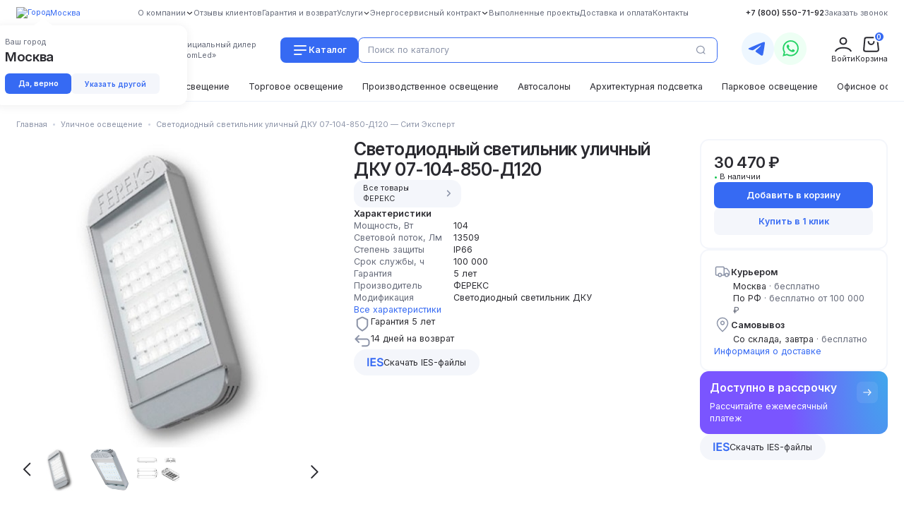

--- FILE ---
content_type: text/html; charset=UTF-8
request_url: https://cityexpert-isk.ru/catalog/svetodiodnyy-svetilnik-dku-07-104-850-d120.html
body_size: 188798
content:
<!DOCTYPE html>
<html lang="ru" prefix="og: http://ogp.me/ns#">
<head>
    <meta charset="utf-8" />
<meta content="width=device-width, initial-scale=1" name="viewport" />
<meta content="IE=edge" http-equiv="X-UA-Compatible" />
<title>Купить 💡 Светодиодный светильник уличный ДКУ 07-104-850-Д120  ФЕРЕКС мощностью 104 Вт 13509 Лм по цене 30470 руб. в интернет-магазине Сити Эксперт - Москва</title>
<meta name="description" content="Интернет магазин Сити Эксперт ☎️ +7 (800) 550-71-92 предлагает купить Светодиодный светильник уличный ДКУ 07-104-850-Д120  ФЕРЕКС мощностью 104 Вт по оптимально низким ценам - Москва" />
<meta name="keywords" content="" />
<script>window.GlobalConfig = [];</script>


<script></script>


    <meta name="t" content="wKNrZyQjYbXnnfzKDl4FnCewdj7G2LpTl7QGNKnH">

    <meta property="og:title" content="Светодиодный светильник уличный ДКУ 07-104-850-Д120">
    <meta property="og:type" content="website"/>
    <meta property="og:url" content="https://cityexpert-isk.ru/catalog/svetodiodnyy-svetilnik-dku-07-104-850-d120.html"/>
    <meta property="og:image" content="/images/logo-white.png"/>
    <meta property="og:image:width" content="174"/>
    <meta property="og:image:height" content="82"/>
    
    <link rel="shortcut icon" href="/favicon.ico" type="image/x-icon">
    <link rel="icon" href="/favicon.ico" type="image/x-icon">

    <link rel="stylesheet" href="https://cityexpert-isk.ru/css/vendor.css">
    <link rel="stylesheet" href="https://cityexpert-isk.ru/css/style.css">
    <link rel="stylesheet" href="https://cityexpert-isk.ru/css/style-ya.css">
    <link rel="stylesheet" href="https://cityexpert-isk.ru/css/custom.css">
    <!-- ChiefSlider CSS -->
    <link rel="stylesheet" href="https://cityexpert-isk.ru/css/chief-slider.css">
    
    <link rel="stylesheet" type="text/css" href="//cdn.jsdelivr.net/npm/slick-carousel@1.8.1/slick/slick.css"/>

    
    <link rel="preconnect" href="https://fonts.googleapis.com">
    <link rel="preconnect" href="https://fonts.gstatic.com" crossorigin>
    <link href="https://fonts.googleapis.com/css2?family=Inter:ital,opsz,wght@0,14..32,100..900;1,14..32,100..900&display=swap" rel="stylesheet">

    <script>
        window.url = window.url ? window.url : [];
        window.url.cart = "https://cityexpert-isk.ru/cart";
        window.url.cart_remove = "https://cityexpert-isk.ru/cart/remove";
        window.url.cart_change = "https://cityexpert-isk.ru/cart/change";
        window.url.cart_add = "https://cityexpert-isk.ru/cart/add";
    </script>
    <!-- Yandex.Metrika counter -->
    <script type="text/javascript">
        (function (m, e, t, r, i, k, a) {
            m[i] = m[i] || function () {
                (m[i].a = m[i].a || []).push(arguments)
            };
            m[i].l = 1 * new Date();
            k = e.createElement(t), a = e.getElementsByTagName(t)[0], k.async = 1, k.src = r, a.parentNode.insertBefore(k, a)
        })
        (window, document, "script", "https://mc.yandex.ru/metrika/tag.js", "ym");

        ym(51939914, "init", {
            clickmap: true,
            trackLinks: true,
            accurateTrackBounce: true,
            webvisor: true,
            ecommerce: "dataLayer"
        });
    </script>
    <noscript>
        <div><img src="https://mc.yandex.ru/watch/51939914" style="position:absolute; left:-9999px;" alt=""/></div>
    </noscript>
    <!-- /Yandex.Metrika counter -->
    <!-- Global site tag (gtag.js) - Google Analytics -->
    <script async src="https://www.googletagmanager.com/gtag/js?id=UA-120926308-6"></script>
    <script>
        window.dataLayer = window.dataLayer || [];

        function gtag() {
            dataLayer.push(arguments);
        }

        gtag('js', new Date());

        gtag('config', 'UA-120926308-6');
    </script>


    <link rel="stylesheet" href="https://cityexpert-isk.ru/css/redesign.css?v=898a24a923d35580aa764776d00c442c">
</head>
<body>
<div id="site-wrapper" class="">
    <div class="content">
        <header>
    <div class="container">
        <div class="header-content">
            <div class="header-t">
                                    <div class="city-box">
                        <div class="header-city" data-izimodal-open="#city-list">
                            <img src="/images/arrow-city.svg" alt="Город" />
                            Москва
                        </div>
                        <div class="dropdown-city" data-role="dropdown-city" style="display: none;">
                            <div class="dropdown-city-title">
                                Ваш город
                            </div>
                            <div class="dropdown-city-name">
                                Москва
                            </div>
                            <div class="dropdown-city-buttons">
                                <a class="city-accept" href="https://cityexpert-isk.ru/city?city=602">
                                    Да, верно
                                </a>
                                <a class="change-city pull-right" data-izimodal-open="#city-list">
                                    Указать другой
                                </a>
                            </div>
                        </div>
                     </div>
                                <div class="header-catalog">
                    <ul>
                    <li class="" >
                            <a href="/about">
                    <span>О компании</span>
                                            <svg width="14rem" height="14rem" viewBox="0 0 14 14" fill="none" xmlns="http://www.w3.org/2000/svg">
                            <path d="M3.11133 5.44458L7.00085 9.0068L10.8891 5.44458" stroke="#2A2A30" stroke-width="1.5" stroke-linecap="round" stroke-linejoin="round"/>
                        </svg>
                                    </a>
                                        <ul>
                    <li class="" >
                            <a href="/pages/stat-dilerom">
                    <span>Стать дилером</span>
                                    </a>
                                </li>
                    <li class="" >
                            <a href="/sertifikaty">
                    <span>Сертификаты</span>
                                    </a>
                                </li>
                    <li class="" >
                            <a href="/pages/nasha-komanda">
                    <span>Наша команда</span>
                                    </a>
                                </li>
                    <li class="" >
                            <a href="/pages/karera-v-sitiekspert">
                    <span>Карьера в СитиЭксперт</span>
                                    </a>
                                </li>
                    <li class="" >
                            <a href="/pages/licenzii">
                    <span>Лицензии</span>
                                    </a>
                                </li>
                    <li class="" >
                            <a href="/pages/protokol-ispytaniy">
                    <span>Протокол испытаний</span>
                                    </a>
                                </li>
    </ul>                    </li>
                    <li class="" >
                            <a href="/otzyvy">
                    <span>Отзывы клиентов</span>
                                    </a>
                                </li>
                    <li class="" >
                            <a href="/pages/garantiya-i-vozvrat">
                    <span>Гарантия и возврат</span>
                                    </a>
                                </li>
                    <li class="" >
                            <a href="/services">
                    <span>Услуги</span>
                                            <svg width="14rem" height="14rem" viewBox="0 0 14 14" fill="none" xmlns="http://www.w3.org/2000/svg">
                            <path d="M3.11133 5.44458L7.00085 9.0068L10.8891 5.44458" stroke="#2A2A30" stroke-width="1.5" stroke-linecap="round" stroke-linejoin="round"/>
                        </svg>
                                    </a>
                                        <ul>
                    <li class="" >
                            <a href="/services/razrabotka_proektnoj_dokumentacii">
                    <span>Разработка проектной документации</span>
                                    </a>
                                </li>
                    <li class="" >
                            <a href="/services/svetoprozrachnye_konstrukcii">
                    <span>Светопрозрачные конструкции</span>
                                    </a>
                                </li>
                    <li class="" >
                            <a href="/services/slabotochnye-sistemy">
                    <span>Слаботочные системы</span>
                                    </a>
                                </li>
                    <li class="" >
                            <a href="/services/elektromontazhnye_raboty">
                    <span>Электромонтажные работы</span>
                                            <svg width="14rem" height="14rem" viewBox="0 0 14 14" fill="none" xmlns="http://www.w3.org/2000/svg">
                            <path d="M3.11133 5.44458L7.00085 9.0068L10.8891 5.44458" stroke="#2A2A30" stroke-width="1.5" stroke-linecap="round" stroke-linejoin="round"/>
                        </svg>
                                    </a>
                                        <ul>
                    <li class="" >
                            <a href="/services/natyazhka-i-montazh-sip">
                    <span>Натяжка и монтаж СИП</span>
                                    </a>
                                </li>
                    <li class="" >
                            <a href="/services/ppr-elektroustanovok">
                    <span>ППР электроустановок</span>
                                    </a>
                                </li>
                    <li class="" >
                            <a href="/services/montazh-elektrooborudovaniya">
                    <span>Монтаж щитового оборудования</span>
                                    </a>
                                </li>
                    <li class="" >
                            <a href="/services/montazh-grshch">
                    <span>Монтаж ГРЩ</span>
                                    </a>
                                </li>
                    <li class="" >
                            <a href="/services/montazh-kabelya">
                    <span>Монтаж кабельных линий</span>
                                    </a>
                                </li>
                    <li class="" >
                            <a href="/services/prokladka-kabelnyh-liniy-v-zemle">
                    <span>Прокладка кабеля</span>
                                    </a>
                                </li>
                    <li class="" >
                            <a href="/services/kompleksnyy-elektromontazh">
                    <span>Комплексный электромонтаж</span>
                                    </a>
                                </li>
                    <li class="" >
                            <a href="/services/zazemlenie-i-molniezashchita">
                    <span>Монтаж заземляющих устройств</span>
                                    </a>
                                </li>
                    <li class="" >
                            <a href="/services/ustanovka-muft">
                    <span>Установка муфт</span>
                                    </a>
                                </li>
                    <li class="" >
                            <a href="/services/uslugi-elektrolaboratorii">
                    <span>Услуги электролаборатории</span>
                                    </a>
                                </li>
    </ul>                    </li>
                    <li class="" >
                            <a href="/services/osveshchenie">
                    <span>Монтаж освещения</span>
                                    </a>
                                </li>
                    <li class="" >
                            <a href="/institutions">
                    <span>Государственные и муниципальные учреждения</span>
                                    </a>
                                </li>
    </ul>                    </li>
                    <li class="" >
                            <a href="/energy">
                    <span>Энергосервисный контракт</span>
                                            <svg width="14rem" height="14rem" viewBox="0 0 14 14" fill="none" xmlns="http://www.w3.org/2000/svg">
                            <path d="M3.11133 5.44458L7.00085 9.0068L10.8891 5.44458" stroke="#2A2A30" stroke-width="1.5" stroke-linecap="round" stroke-linejoin="round"/>
                        </svg>
                                    </a>
                                        <ul>
                    <li class="" >
                            <a href="/outside">
                    <span>Модернизация уличного освещения</span>
                                    </a>
                                </li>
                    <li class="" >
                            <a href="/inside">
                    <span>Модернизация внутреннего освещения</span>
                                    </a>
                                </li>
    </ul>                    </li>
                    <li class="" >
                            <a href="/projects">
                    <span>Выполненные проекты</span>
                                    </a>
                                </li>
                    <li class="" >
                            <a href="/pages/dostavka-i-oplata">
                    <span>Доставка и оплата</span>
                                    </a>
                                </li>
                    <li class="" >
                            <a href="/pages/kontakty">
                    <span>Контакты</span>
                                    </a>
                                </li>
    </ul>
                </div>
                <div class="header-callback">
                    <a class="callibri-phone header-callback-n" href="tel:+78005507192">+7 (800) 550-71-92</a>
                    <a href="#" data-izimodal-open="#callback-form" class="header-callback-b">Заказать звонок</a>
                </div>
            </div>
            <div class="header-m">
                <div class="header-mobile-open">
                    <img src="/images/open-menu-b.svg" alt="" />
                </div>
                <a href="/" class="header-logo">
                    <img src="/images/logo.svg" alt="" />
                    СИТИ ЭКСПЕРТ
                </a>
                <div class="header-m-text">
                    Официальный дилер<br/>
                    «PromLed»
                </div>
                <div class="header-m-find">
                    <div class="header-button-catalog">
                        <div class="header-button-catalog-btn">
                            <img src="/images/catalog-icon.svg" alt="" />
                            Каталог
                        </div>
                        <ul>
                    <li class="" >
                            <span>В помещении</span>
                                        <ul>
                    <li class="" >
                            <a href="/catalog/sportivnoe-osveshchenie">
                    <span>Спортивное освещение</span>
                                    </a>
                                </li>
                    <li class="" >
                            <a href="/catalog/torgovoe-osveshchenie">
                    <span>Торговое освещение</span>
                                    </a>
                                </li>
                    <li class="" >
                            <a href="/catalog/osveshchenie-logisticheskih-centrov">
                    <span>Освещение логистических центров</span>
                                    </a>
                                </li>
                    <li class="" >
                            <a href="/catalog/osveshchenie-zhkh">
                    <span>Освещение для ЖКХ</span>
                                    </a>
                                </li>
                    <li class="" >
                            <a href="/catalog/trekovye-svetilniki">
                    <span>Трековые светильники</span>
                                    </a>
                                </li>
                    <li class="" >
                            <a href="/catalog/ofisnoe-osveshchenie">
                    <span>Офисное освещение</span>
                                    </a>
                                </li>
    </ul>                    </li>
                    <li class="" >
                            <span>Наружное</span>
                                        <ul>
                    <li class="" >
                            <a href="/catalog/arhitekturnaya-podsvetka">
                    <span>Архитектурная подсветка</span>
                                    </a>
                                </li>
                    <li class="" >
                            <a href="/catalog/azs-sto-avtomoyki-parkingi">
                    <span>АЗС, СТО, автомойки, паркинги</span>
                                    </a>
                                </li>
                    <li class="" >
                            <a href="/catalog/parkovoe-osveshchenie">
                    <span>Парковое освещение</span>
                                    </a>
                                </li>
                    <li class="" >
                            <a href="/catalog/ulichnoe-osveshchenie">
                    <span>Уличное освещение</span>
                                    </a>
                                </li>
    </ul>                    </li>
    </ul>
                    </div>
                    <form action="https://cityexpert-isk.ru/catalog/search" class="header-search">
                        <div class="header-search-input">
                            <div class="header-search-input-close">
                                <svg width="24" height="24" viewBox="0 0 24 24" fill="none" xmlns="http://www.w3.org/2000/svg">
                                    <path d="M20.25 12H4.5M9.75 6L3.75 12L9.75 18" stroke="#676C7B" stroke-width="1.5" stroke-linecap="round" stroke-linejoin="round"/>
                                </svg>
                            </div>
                            <input id="header-search" type="search" name="query" placeholder="Поиск по каталогу" >
                            <img src="/images/search-icon.svg" class="header-search-icon">
                        </div>
                        <div class="header-search-popup">
                            Идет поиск...
                        </div>
                    </form>
                </div>
                <div class="header-social">
                    <a href="https://t.me/+79991637367" target="_blank" class="header-social-t">
                        <img src="/images/t-icon.svg" alt="" />
                    </a>
                    <a href="https://wa.me/+79991637367" target="_blank" class="header-social-w">
                        <img src="/images/w-icon.svg" alt="" />
                    </a>
                </div>
                <div class="header-m-last">
                                            <div class="account-box">
                            <span class="header-login">
                                <img src="/images/person-icon.svg" alt="" />
                                <div class="header-m-last-text">Войти</div>
                            </span>
                            <ul>
                                <li class="account-box__login">
                                    <a href="javascript:void(0);" data-izimodal-open="#login-modal">Вход</a>
                                    <a href="javascript:void(0);" data-izimodal-open="#registration-modal">Регистрация</a>
                                </li>
                            </ul>
                        </div>
                                        <noindex>
    <a href="https://cityexpert-isk.ru/cart" class="cart-module header-basket">
        <img src="/images/basket-icon.svg" alt="Корзина" />
        <div class="header-m-last-text">Корзина</div>
        <span class="header-basket__count">0</span>
    </a>
</noindex>                </div>
            </div>
            <div class="header-b">
                <div class="swiper header-swiper">
    <div class="swiper-wrapper">
                                <div class="swiper-slide">
                <a href="/catalog/sportivnoe-osveshchenie">
                    Спортивное освещение
                </a>
            </div>
                                <div class="swiper-slide">
                <a href="/catalog/ulichnoe-osveshchenie">
                    Уличное освещение
                </a>
            </div>
                                <div class="swiper-slide">
                <a href="/catalog/torgovoe-osveshchenie">
                    Торговое освещение
                </a>
            </div>
                                <div class="swiper-slide">
                <a href="/catalog/proizvodstvennoe-osveshchenie">
                    Производственное освещение
                </a>
            </div>
                                <div class="swiper-slide">
                <a href="/catalog/avtosalony">
                    Автосалоны
                </a>
            </div>
                                <div class="swiper-slide">
                <a href="/catalog/arhitekturnaya-podsvetka">
                    Архитектурная подсветка
                </a>
            </div>
                                <div class="swiper-slide">
                <a href="/catalog/parkovoe-osveshchenie">
                    Парковое освещение
                </a>
            </div>
                                <div class="swiper-slide">
                <a href="/catalog/ofisnoe-osveshchenie">
                    Офисное освещение
                </a>
            </div>
                                <div class="swiper-slide">
                <a href="/catalog/vzryvozashchishchennye-svetilniki">
                    Взрывозащищенные светильники
                </a>
            </div>
                                <div class="swiper-slide">
                <a href="/catalog/nizkovoltnye-svetilniki">
                    Низковольтные светильники
                </a>
            </div>
                                <div class="swiper-slide">
                <a href="/catalog/trekovye-svetilniki">
                    Трековые светильники
                </a>
            </div>
                                <div class="swiper-slide">
                <a href="/catalog/osveshchenie-logisticheskih-centrov">
                    Освещение логистических центров
                </a>
            </div>
                                <div class="swiper-slide">
                <a href="/catalog/azs-sto-avtomoyki-parkingi">
                    АЗС, СТО, автомойки, паркинги
                </a>
            </div>
                                <div class="swiper-slide">
                <a href="/catalog/osveshchenie-zhkh">
                    Освещение ЖКХ
                </a>
            </div>
                                <div class="swiper-slide">
                <a href="/catalog/all">
                    Все светильники
                </a>
            </div>
            </div>
</div>
            </div>
        </div>
    </div>
</header>

<div class="catalog-menu">
    <div class="catalog-menu-title">Каталог</div>
    <div class="catalog-menu-content">
        <div class="catalog-menu-item">
                            <div class="catalog-menu-subtitle">
                    В помещении
                </div>
                                        <ul>
                    <li class="" >
                            <a href="/catalog/sportivnoe-osveshchenie">
                    <span>Спортивное освещение</span>
                                    </a>
                                </li>
                    <li class="" >
                            <a href="/catalog/torgovoe-osveshchenie">
                    <span>Торговое освещение</span>
                                    </a>
                                </li>
                    <li class="" >
                            <a href="/catalog/osveshchenie-logisticheskih-centrov">
                    <span>Освещение логистических центров</span>
                                    </a>
                                </li>
                    <li class="" >
                            <a href="/catalog/osveshchenie-zhkh">
                    <span>Освещение для ЖКХ</span>
                                    </a>
                                </li>
                    <li class="" >
                            <a href="/catalog/trekovye-svetilniki">
                    <span>Трековые светильники</span>
                                    </a>
                                </li>
                    <li class="" >
                            <a href="/catalog/ofisnoe-osveshchenie">
                    <span>Офисное освещение</span>
                                    </a>
                                </li>
    </ul>                    </div>
                    <div class="catalog-menu-item">
                            <div class="catalog-menu-subtitle">
                    Наружное
                </div>
                                        <ul>
                    <li class="" >
                            <a href="/catalog/arhitekturnaya-podsvetka">
                    <span>Архитектурная подсветка</span>
                                    </a>
                                </li>
                    <li class="" >
                            <a href="/catalog/azs-sto-avtomoyki-parkingi">
                    <span>АЗС, СТО, автомойки, паркинги</span>
                                    </a>
                                </li>
                    <li class="" >
                            <a href="/catalog/parkovoe-osveshchenie">
                    <span>Парковое освещение</span>
                                    </a>
                                </li>
                    <li class="" >
                            <a href="/catalog/ulichnoe-osveshchenie">
                    <span>Уличное освещение</span>
                                    </a>
                                </li>
    </ul>                    </div>
    
    </div>
    <div class="catalog-menu-close">
        <svg width="24" height="24" viewBox="0 0 24 24" fill="none" xmlns="http://www.w3.org/2000/svg">
            <path d="M18 6L6 18M18 18L6 6" stroke="#8C94A8" stroke-width="1.5" stroke-linecap="round"/>
        </svg>
    </div>
</div>

<div class="about-menu">
            <div class="about-menu-city" data-izimodal-open="#city-list">
            <svg width="16" height="16" viewBox="0 0 16 16" fill="none" xmlns="http://www.w3.org/2000/svg">
                <path d="M6.84176 9.33469L8.33089 13.6419C8.61002 14.4492 9.74193 14.4762 10.0592 13.6831L14.3313 3.00433C14.6285 2.26145 13.9037 1.51835 13.1537 1.79693L2.20091 5.86484C1.40052 6.16211 1.39874 7.29356 2.19819 7.59335L6.84176 9.33469Z" stroke="#366AF3" stroke-width="1.5" stroke-linecap="round" stroke-linejoin="round"/>
            </svg>
            Москва
        </div>
        <div class="about-menu-content">
        <div class="about-menu-item">
            <ul>
                    <li class="" >
                            <a href="/about">
                    <span>О компании</span>
                </a>
                    </li>
                    <li class="" >
                            <a href="/otzyvy">
                    <span>Отзывы клиентов</span>
                </a>
                    </li>
                    <li class="" >
                            <a href="/pages/garantiya-i-vozvrat">
                    <span>Гарантия и возврат</span>
                </a>
                    </li>
                    <li class="" >
                            <a href="/services">
                    <span>Услуги</span>
                </a>
                    </li>
                    <li class="" >
                            <a href="/energy">
                    <span>Энергосервисный контракт</span>
                </a>
                    </li>
                    <li class="" >
                            <a href="/projects">
                    <span>Выполненные проекты</span>
                </a>
                    </li>
                    <li class="" >
                            <a href="/pages/dostavka-i-oplata">
                    <span>Доставка и оплата</span>
                </a>
                    </li>
                    <li class="" >
                            <a href="/pages/kontakty">
                    <span>Контакты</span>
                </a>
                    </li>
    </ul>
        </div>
        <div class="about-menu-item">
            <div class="about-menu-phone">
                <a href="tel:88005507192">8 (800) 550-71-92</a>
            </div>
            <a href="#" data-izimodal-open="#callback-form">Заказать звонок</a>
        </div>
    </div>
    <div class="about-menu-close">
        <svg width="24" height="24" viewBox="0 0 24 24" fill="none" xmlns="http://www.w3.org/2000/svg">
            <path d="M18 6L6 18M18 18L6 6" stroke="#8C94A8" stroke-width="1.5" stroke-linecap="round"/>
        </svg>
    </div>
</div>        <section class="content-side">
            <div class="content-place">
                
    <div class="container">
        <div class="breadcrumbs">
        <ul class="" itemscope itemtype="https://schema.org/BreadcrumbList">
                                                <li itemprop="itemListElement" itemscope itemtype="https://schema.org/ListItem">
                        <a itemtype="https://schema.org/Thing" itemprop="item" href="https://cityexpert-isk.ru/catalog.pdf">
                            <span itemprop="name">Главная</span>
                        </a>
                        <meta itemprop="position" content="1" />
                    </li>
                                                                <li itemprop="itemListElement" itemscope itemtype="https://schema.org/ListItem">
                        <a itemtype="https://schema.org/Thing" itemprop="item" href="/catalog/ulichnoe-osveshchenie">
                            <span itemprop="name">Уличное освещение</span>
                        </a>
                        <meta itemprop="position" content="2" />
                    </li>
                                                                <li class="active" itemprop="itemListElement" itemscope itemtype="https://schema.org/ListItem">
                        <a itemtype="https://schema.org/Thing" itemprop="item" href="javascript:void(0)">
                            <span itemprop="name">Светодиодный светильник уличный ДКУ 07-104-850-Д120 — Сити Эксперт</span>
                        </a>
                        <meta itemprop="position" content="3" />
                    </li>
                                    </ul>
    </div>

        <form action="" id="product-detail-form">
            <div class="card-item" itemscope itemtype="https://schema.org/Product">
                <div class="card-item-sliders">
                    <div class="swiper swiper-card">
                        <div class="swiper-wrapper">
                            <div class="swiper-slide">
                                <a href="https://cityexpert-isk.ru/images/uploads/f33aa0c9ee480a5a5a4dfcde0e41d852.jpg" data-fancybox="product-detail">
                                    <img src="https://cityexpert-isk.ru/cache/images/uploads/560x560_heighten_f33aa0c9ee480a5a5a4dfcde0e41d852.jpg" alt="Светодиодный светильник уличный ДКУ 07-104-850-Д120" title="Светодиодный светильник уличный ДКУ 07-104-850-Д120" />
                                </a>
                                <div class="status-product status-product-card">
                                                                                                                                            </div>
                            </div>
                                                            <div class="swiper-slide">
                                    <a href="https://cityexpert-isk.ru/images/uploads/60ed01ad5c53ed49bbdccdb58c26c174.jpg" data-fancybox="product-detail">
                                        <img src="https://cityexpert-isk.ru/images/uploads/60ed01ad5c53ed49bbdccdb58c26c174.jpg" alt="Светодиодный светильник уличный ДКУ 07-104-850-Д120" title="Светодиодный светильник уличный ДКУ 07-104-850-Д120" loading="lazy">
                                    </a>
                                    <div class="status-product status-product-card">
                                                                                                                                                            </div>
                                </div>
                                                            <div class="swiper-slide">
                                    <a href="https://cityexpert-isk.ru/images/uploads/763f0253f413146255ac9a14598502e9.jpg" data-fancybox="product-detail">
                                        <img src="https://cityexpert-isk.ru/images/uploads/763f0253f413146255ac9a14598502e9.jpg" alt="Светодиодный светильник уличный ДКУ 07-104-850-Д120" title="Светодиодный светильник уличный ДКУ 07-104-850-Д120" loading="lazy">
                                    </a>
                                    <div class="status-product status-product-card">
                                                                                                                                                            </div>
                                </div>
                                                    </div>
                    </div>
                    <div class="swiper swiper-card_thumbnail">
                        <div class="swiper-wrapper">
                            <div class="swiper-slide">
                                <img src="https://cityexpert-isk.ru/cache/images/uploads/80x80_heighten_f33aa0c9ee480a5a5a4dfcde0e41d852.jpg" alt="" />
                            </div>
                                                            <div class="swiper-slide">
                                    <img src="https://cityexpert-isk.ru/images/uploads/60ed01ad5c53ed49bbdccdb58c26c174.jpg" alt="" />
                                </div>
                                                            <div class="swiper-slide">
                                    <img src="https://cityexpert-isk.ru/images/uploads/763f0253f413146255ac9a14598502e9.jpg" alt="" />
                                </div>
                                                    </div>
                    </div>
                    <div class="card-button-prev"></div>
                    <div class="card-button-next"></div>
                </div>
                <div class="card-item-specifications">
                    <div class="specifications-block">
                        <h1 itemprop="name" class="specifications-title">
                            Светодиодный светильник уличный ДКУ 07-104-850-Д120
                        </h1>
                                                                                <a href="/catalog/manufacturer__22/filter" class="specifications-brand">
                                Все товары ФЕРЕКС
                                <svg width="18" height="18" viewBox="0 0 18 18" fill="none" xmlns="http://www.w3.org/2000/svg">
                                    <path d="M7.5 5.25L11.25 9L7.5 12.75" stroke="#8C94A8" stroke-width="1.5" stroke-linecap="round" stroke-linejoin="round"/>
                                </svg>
                            </a>
                                            </div>
                                                                                
                    <div class="specifications-block specifications-none-m">
                        <meta itemprop="brand" content="ФЕРЕКС" />
                        <div class="specifications-subtitle">Характеристики</div>
                        <div class="specifications-points">
                                                            <div class="specifications-point">
                                    <div class="specifications-point-info">Мощность, Вт</div>
                                    <div class="specifications-point-res">104</div>
                                </div>
                                                            <div class="specifications-point">
                                    <div class="specifications-point-info">Световой поток, Лм</div>
                                    <div class="specifications-point-res">13509</div>
                                </div>
                                                            <div class="specifications-point">
                                    <div class="specifications-point-info">Степень защиты</div>
                                    <div class="specifications-point-res">IP66</div>
                                </div>
                                                            <div class="specifications-point">
                                    <div class="specifications-point-info">Срок службы, ч</div>
                                    <div class="specifications-point-res">100 000</div>
                                </div>
                                                            <div class="specifications-point">
                                    <div class="specifications-point-info">Гарантия</div>
                                    <div class="specifications-point-res">5 лет</div>
                                </div>
                                                            <div class="specifications-point">
                                    <div class="specifications-point-info">Производитель</div>
                                    <div class="specifications-point-res">ФЕРЕКС</div>
                                </div>
                                                            <div class="specifications-point">
                                    <div class="specifications-point-info">Модификация</div>
                                    <div class="specifications-point-res">Светодиодный светильник ДКУ</div>
                                </div>
                                                    </div>
                        <a href="#attrs" data-tab="attrs" class="open-tab specifications-all">Все характеристики</a>
                    </div>

                    <div class="specifications-block specifications-none-m">
                        <div class="specifications-advantage">
                            <svg width="24" height="24" viewBox="0 0 24 24" fill="none" xmlns="http://www.w3.org/2000/svg">
                                <path d="M13.3417 3.07072C12.4971 2.64843 11.503 2.64843 10.6584 3.07072L4.80005 5.9999V14.0279C4.80005 16.1999 7.36245 18.6711 12 21.5999C16.6377 18.6711 19.2001 16.7999 19.2001 14.0279C19.2001 11.2559 19.2001 5.9999 19.2001 5.9999L13.3417 3.07072Z" stroke="#8C94A8" stroke-width="2" stroke-linejoin="round"/>
                            </svg>
                            <div>Гарантия 5 лет</div>
                        </div>
                        <div class="specifications-advantage">
                            <svg width="24" height="24" viewBox="0 0 24 24" fill="none" xmlns="http://www.w3.org/2000/svg">
                                <path d="M6.95377 4.79995L2.3999 9.41544M2.3999 9.41544L6.95377 14.0309M2.3999 9.41544L17.5999 9.41544C19.809 9.41544 21.5999 11.2063 21.5999 13.4154L21.5999 15.2C21.5999 17.4091 19.809 19.2 17.5999 19.2L11.9999 19.2" stroke="#8C94A8" stroke-width="2" stroke-linecap="round" stroke-linejoin="round"/>
                            </svg>
                            <div>14 дней на возврат</div>
                        </div>
                    </div>
                                                                        <a href="https://cityexpert-isk.ru/files/uploads/1a61a0b4b10c22240cb7705971e4f90d.ies" target="_blank" download="" class="specifications-button specifications-none-m">
                                <svg width="23" height="13" viewBox="0 0 23 13" fill="none" xmlns="http://www.w3.org/2000/svg">
                                    <path d="M2.25568 0.363636V12H0.147727V0.363636H2.25568ZM4.53835 12V0.363636H12.1065V2.13068H6.64631V5.28977H11.7145V7.05682H6.64631V10.233H12.152V12H4.53835ZM20.581 3.5625C20.5279 3.06629 20.3045 2.67992 19.9105 2.40341C19.5204 2.12689 19.0128 1.98864 18.3878 1.98864C17.9484 1.98864 17.5715 2.05492 17.2571 2.1875C16.9427 2.32008 16.7022 2.5 16.5355 2.72727C16.3688 2.95455 16.2836 3.21402 16.2798 3.50568C16.2798 3.74811 16.3348 3.95833 16.4446 4.13636C16.5582 4.31439 16.7116 4.46591 16.9048 4.59091C17.098 4.71212 17.312 4.81439 17.5469 4.89773C17.7817 4.98106 18.0185 5.05114 18.2571 5.10795L19.348 5.38068C19.7874 5.48295 20.2098 5.62121 20.6151 5.79545C21.0241 5.9697 21.3897 6.18939 21.7116 6.45455C22.0374 6.7197 22.295 7.03977 22.4844 7.41477C22.6738 7.78977 22.7685 8.22917 22.7685 8.73295C22.7685 9.41477 22.5942 10.0152 22.2457 10.5341C21.8973 11.0492 21.3935 11.4527 20.7344 11.7443C20.0791 12.0322 19.2855 12.1761 18.3537 12.1761C17.4484 12.1761 16.6624 12.036 15.9957 11.7557C15.3329 11.4754 14.8139 11.0663 14.4389 10.5284C14.0677 9.99053 13.867 9.33523 13.8366 8.5625H15.9105C15.9408 8.9678 16.0658 9.30492 16.2855 9.57386C16.5052 9.8428 16.7912 10.0436 17.1435 10.1761C17.4995 10.3087 17.8973 10.375 18.3366 10.375C18.795 10.375 19.1965 10.3068 19.5412 10.1705C19.8897 10.0303 20.1624 9.83712 20.3594 9.59091C20.5563 9.34091 20.6567 9.04924 20.6605 8.71591C20.6567 8.41288 20.5677 8.16288 20.3935 7.96591C20.2192 7.76515 19.9749 7.59848 19.6605 7.46591C19.3499 7.32955 18.9863 7.20833 18.5696 7.10227L17.2457 6.76136C16.2874 6.51515 15.5298 6.14205 14.973 5.64205C14.42 5.13826 14.1435 4.4697 14.1435 3.63636C14.1435 2.95076 14.3291 2.35038 14.7003 1.83523C15.0753 1.32008 15.5848 0.920454 16.2287 0.636363C16.8726 0.348484 17.6018 0.204545 18.4162 0.204545C19.242 0.204545 19.9654 0.348484 20.5866 0.636363C21.2116 0.920454 21.7022 1.31629 22.0582 1.82386C22.4143 2.32765 22.598 2.9072 22.6094 3.5625H20.581Z" fill="#366AF3"/>
                                </svg>
                                <div>Скачать IES-файлы</div>
                            </a>
                                                                                    </div>
                                <div class="product-card-panel">
                    <div class="mobile-panel-price">
                                                    <span class="price" data-price="30470.00">30&nbsp;470&nbsp;₽</span>
                                            </div>
                    <div class="mobile-panel-quantity">
                        <svg width="7" height="7" viewBox="0 0 5 6" fill="none" xmlns="http://www.w3.org/2000/svg">
                            <circle cx="2.5" cy="3" r="2.5" fill="#10C44C"/>
                        </svg>
                        В наличии
                    </div>
                    <div class="mobile-panel-buttons">
                        <a href="#" class="mobile-panel-basket button-add " data-id="225" data-js="product.add">
                                                            В корзину
                                                    </a>
                        <a href="#" data-action="callback" data-form="Купить в один клик" class="mobile-panel-click">В 1 клик</a>
                    </div>
                </div>
                <div class="card-item-purchase" itemprop="offers" itemscope itemtype="https://schema.org/Offer">
                    <div class="purchase-item purchase-none-m">
                        <div class="purchase-item-block">
                            <div class="purchase-price">
                                                                    <span class="price" data-price="30470.00">30&nbsp;470&nbsp;₽</span>
                                                            </div>
                            <div class="purchase-availability">
                                <div><span>•</span> В наличии</div>
                            </div>
                        </div>
                        <div class="purchase-item-block">
                            <a href="#" class="purchase-button-basket button-add " data-id="225" data-js="product.add">
                                                                    Добавить в корзину
                                                            </a>
                            <a data-action="callback" data-form="Купить в один клик" class="purchase-button-click">Купить в 1 клик</a>
                        </div>
                    </div>

                    <div class="purchase-item">
                        <div class="purchase-item-block purchase-order-m">
                            <div class="purchase-title">
                                <svg width="24" height="24" viewBox="0 0 24 24" fill="none" xmlns="http://www.w3.org/2000/svg">
                                    <path d="M5.14276 17.0285H4.22847C3.21858 17.0285 2.3999 16.2099 2.3999 15.2V6.97139C2.3999 5.9615 3.21858 5.14282 4.22847 5.14282H12.457C13.4669 5.14282 14.2856 5.9615 14.2856 6.97139V15.2C14.2856 16.2099 13.4669 17.0285 12.457 17.0285H11.5428M15.657 17.0285H15.1999C14.695 17.0285 14.2856 16.6192 14.2856 16.1142V8.34282C14.2856 7.83788 14.695 7.42854 15.1999 7.42854H17.5033C17.7811 7.42854 18.0438 7.55479 18.2173 7.77167L21.3995 11.7495C21.5292 11.9116 21.5999 12.1131 21.5999 12.3207V16.1142C21.5999 16.6192 21.1906 17.0285 20.6856 17.0285M10.6285 16.5714C10.6285 17.8338 9.60512 18.8571 8.34276 18.8571C7.08039 18.8571 6.05704 17.8338 6.05704 16.5714C6.05704 15.309 7.08039 14.2857 8.34276 14.2857C9.60512 14.2857 10.6285 15.309 10.6285 16.5714ZM20.2285 16.5714C20.2285 17.8338 19.2051 18.8571 17.9428 18.8571C16.6804 18.8571 15.657 17.8338 15.657 16.5714C15.657 15.309 16.6804 14.2857 17.9428 14.2857C19.2051 14.2857 20.2285 15.309 20.2285 16.5714Z" stroke="#8C94A8" stroke-width="1.5" stroke-linecap="round"/>
                                </svg>
                                <div>Курьером</div>
                            </div>
                            <div class="purchase-subtitle">
                                <div>Москва <span>· бесплатно</span></div>
                                <div>По РФ <span>· бесплатно от 100 000 ₽</span></div>
                            </div>
                        </div>
                        <div class="purchase-item-block">
                            <div class="purchase-title">
                                <svg width="24" height="24" viewBox="0 0 24 24" fill="none" xmlns="http://www.w3.org/2000/svg">
                                    <path d="M11.9999 21.5999C11.9999 21.5999 19.5129 14.9216 19.5129 9.91294C19.5129 5.76361 16.1492 2.3999 11.9999 2.3999C7.85052 2.3999 4.48682 5.76361 4.48682 9.91294C4.48682 14.9216 11.9999 21.5999 11.9999 21.5999Z" stroke="#8C94A8" stroke-width="1.5"/>
                                    <path d="M14.4002 9.60005C14.4002 10.9255 13.3257 12.0001 12.0002 12.0001C10.6747 12.0001 9.60017 10.9255 9.60017 9.60005C9.60017 8.27457 10.6747 7.20005 12.0002 7.20005C13.3257 7.20005 14.4002 8.27457 14.4002 9.60005Z" stroke="#8C94A8" stroke-width="1.5"/>
                                </svg>
                                <div>Самовывоз</div>
                            </div>
                            <div class="purchase-subtitle">
                                <div>Со склада, завтра <span>· бесплатно</span></div>
                            </div>
                        </div>
                        <a href="/pages/dostavka-i-oplata" class="purchase-information">Информация о доставке</a>
                    </div>

                    <div class="card-item-installment" data-action="installment" data-price="30470.00">
                        <div>
                            <div class="card-item-installment-title">
                                Доступно в рассрочку
                            </div>
                            <div class="card-item-installment-text">
                                Рассчитайте ежемесячный платеж
                            </div>
                        </div>
                        <svg width="40" height="40" viewBox="0 0 40 40" fill="none" xmlns="http://www.w3.org/2000/svg">
                            <rect width="40" height="40" rx="10" fill="white" fill-opacity="0.08"/>
                            <path d="M13.125 20H26.25M21.875 15L26.875 20L21.875 25" stroke="white" stroke-width="1.5" stroke-linecap="round" stroke-linejoin="round"/>
                        </svg>
                    </div>

                    <div class="card-item-specifications">
                                                                                    <a href="https://cityexpert-isk.ru/files/uploads/1a61a0b4b10c22240cb7705971e4f90d.ies" target="_blank" download="" class="specifications-button specifications-mobile">
                                    <svg width="23" height="13" viewBox="0 0 23 13" fill="none" xmlns="http://www.w3.org/2000/svg">
                                        <path d="M2.25568 0.363636V12H0.147727V0.363636H2.25568ZM4.53835 12V0.363636H12.1065V2.13068H6.64631V5.28977H11.7145V7.05682H6.64631V10.233H12.152V12H4.53835ZM20.581 3.5625C20.5279 3.06629 20.3045 2.67992 19.9105 2.40341C19.5204 2.12689 19.0128 1.98864 18.3878 1.98864C17.9484 1.98864 17.5715 2.05492 17.2571 2.1875C16.9427 2.32008 16.7022 2.5 16.5355 2.72727C16.3688 2.95455 16.2836 3.21402 16.2798 3.50568C16.2798 3.74811 16.3348 3.95833 16.4446 4.13636C16.5582 4.31439 16.7116 4.46591 16.9048 4.59091C17.098 4.71212 17.312 4.81439 17.5469 4.89773C17.7817 4.98106 18.0185 5.05114 18.2571 5.10795L19.348 5.38068C19.7874 5.48295 20.2098 5.62121 20.6151 5.79545C21.0241 5.9697 21.3897 6.18939 21.7116 6.45455C22.0374 6.7197 22.295 7.03977 22.4844 7.41477C22.6738 7.78977 22.7685 8.22917 22.7685 8.73295C22.7685 9.41477 22.5942 10.0152 22.2457 10.5341C21.8973 11.0492 21.3935 11.4527 20.7344 11.7443C20.0791 12.0322 19.2855 12.1761 18.3537 12.1761C17.4484 12.1761 16.6624 12.036 15.9957 11.7557C15.3329 11.4754 14.8139 11.0663 14.4389 10.5284C14.0677 9.99053 13.867 9.33523 13.8366 8.5625H15.9105C15.9408 8.9678 16.0658 9.30492 16.2855 9.57386C16.5052 9.8428 16.7912 10.0436 17.1435 10.1761C17.4995 10.3087 17.8973 10.375 18.3366 10.375C18.795 10.375 19.1965 10.3068 19.5412 10.1705C19.8897 10.0303 20.1624 9.83712 20.3594 9.59091C20.5563 9.34091 20.6567 9.04924 20.6605 8.71591C20.6567 8.41288 20.5677 8.16288 20.3935 7.96591C20.2192 7.76515 19.9749 7.59848 19.6605 7.46591C19.3499 7.32955 18.9863 7.20833 18.5696 7.10227L17.2457 6.76136C16.2874 6.51515 15.5298 6.14205 14.973 5.64205C14.42 5.13826 14.1435 4.4697 14.1435 3.63636C14.1435 2.95076 14.3291 2.35038 14.7003 1.83523C15.0753 1.32008 15.5848 0.920454 16.2287 0.636363C16.8726 0.348484 17.6018 0.204545 18.4162 0.204545C19.242 0.204545 19.9654 0.348484 20.5866 0.636363C21.2116 0.920454 21.7022 1.31629 22.0582 1.82386C22.4143 2.32765 22.598 2.9072 22.6094 3.5625H20.581Z" fill="#366AF3"/>
                                    </svg>
                                    <div>Скачать IES-файлы</div>
                                </a>
                                                                                                    </div>

                    <meta itemprop="price" content="30470.00">
                    <meta itemprop="priceCurrency" content="RUB">
                    <link itemprop="availability" href="http://schema.org/InStock">
                    <meta itemprop="url" content="https://cityexpert-isk.ru/catalog/svetodiodnyy-svetilnik-dku-07-104-850-d120.html">
                    <meta itemprop="priceValidUntil" content="29-11-2029">
                </div>
            </div>
            <div itemprop="aggregateRating" itemscope itemtype="https://schema.org/AggregateRating">
                <meta itemprop="ratingValue" content="4.8">
                <meta itemprop="reviewCount" content="33">
            </div>
            <div id="ral-modal">
                <div class="modal-close" data-izimodal-close="">
                    <svg width="20" height="20" viewBox="0 0 20 20" fill="none" xmlns="http://www.w3.org/2000/svg">
                        <path d="M16.6666 3.33301L3.33331 16.6663M16.6666 16.6663L3.33331 3.33301" stroke="#8C94A8" stroke-width="2" stroke-linecap="round"/>
                    </svg>
                </div>
                <div class="ral-modal">
                    <div class="ral-modal-title">
                        Выбор цвета RAL
                    </div>
                    <div class="ral-modal-subtitle">
                        Цвет на экране монитора лишь приближенно воспроизводит реальный цвет и может служить только для контроля правильности выбранного кода
                    </div>
                    <div class="ral-modal-items">
                                                    <label class="ral-modal-item">
                                <input type="radio" name="color-ral" data-title="1000" value="1000" />
                                <div class="ral-modal-item-round" style="background-color: #CCC58F;"></div>
                                <div class="ral-modal-item-title">1000</div>
                            </label>
                                                    <label class="ral-modal-item">
                                <input type="radio" name="color-ral" data-title="1001" value="1001" />
                                <div class="ral-modal-item-round" style="background-color: #D1BC8A;"></div>
                                <div class="ral-modal-item-title">1001</div>
                            </label>
                                                    <label class="ral-modal-item">
                                <input type="radio" name="color-ral" data-title="1002" value="1002" />
                                <div class="ral-modal-item-round" style="background-color: #D2B773;"></div>
                                <div class="ral-modal-item-title">1002</div>
                            </label>
                                                    <label class="ral-modal-item">
                                <input type="radio" name="color-ral" data-title="1003" value="1003" />
                                <div class="ral-modal-item-round" style="background-color: #F7BA0B;"></div>
                                <div class="ral-modal-item-title">1003</div>
                            </label>
                                                    <label class="ral-modal-item">
                                <input type="radio" name="color-ral" data-title="1004" value="1004" />
                                <div class="ral-modal-item-round" style="background-color: #E2B007;"></div>
                                <div class="ral-modal-item-title">1004</div>
                            </label>
                                                    <label class="ral-modal-item">
                                <input type="radio" name="color-ral" data-title="1005" value="1005" />
                                <div class="ral-modal-item-round" style="background-color: #C89F04;"></div>
                                <div class="ral-modal-item-title">1005</div>
                            </label>
                                                    <label class="ral-modal-item">
                                <input type="radio" name="color-ral" data-title="1006" value="1006" />
                                <div class="ral-modal-item-round" style="background-color: #E1A100;"></div>
                                <div class="ral-modal-item-title">1006</div>
                            </label>
                                                    <label class="ral-modal-item">
                                <input type="radio" name="color-ral" data-title="1007" value="1007" />
                                <div class="ral-modal-item-round" style="background-color: #E79C00;"></div>
                                <div class="ral-modal-item-title">1007</div>
                            </label>
                                                    <label class="ral-modal-item">
                                <input type="radio" name="color-ral" data-title="1011" value="1011" />
                                <div class="ral-modal-item-round" style="background-color: #AF8A54;"></div>
                                <div class="ral-modal-item-title">1011</div>
                            </label>
                                                    <label class="ral-modal-item">
                                <input type="radio" name="color-ral" data-title="1012" value="1012" />
                                <div class="ral-modal-item-round" style="background-color: #D9C022;"></div>
                                <div class="ral-modal-item-title">1012</div>
                            </label>
                                                    <label class="ral-modal-item">
                                <input type="radio" name="color-ral" data-title="1013" value="1013" />
                                <div class="ral-modal-item-round" style="background-color: #E9E5CE;"></div>
                                <div class="ral-modal-item-title">1013</div>
                            </label>
                                                    <label class="ral-modal-item">
                                <input type="radio" name="color-ral" data-title="1014" value="1014" />
                                <div class="ral-modal-item-round" style="background-color: #DED09F;"></div>
                                <div class="ral-modal-item-title">1014</div>
                            </label>
                                                    <label class="ral-modal-item">
                                <input type="radio" name="color-ral" data-title="1015" value="1015" />
                                <div class="ral-modal-item-round" style="background-color: #EADEBD;"></div>
                                <div class="ral-modal-item-title">1015</div>
                            </label>
                                                    <label class="ral-modal-item">
                                <input type="radio" name="color-ral" data-title="1016" value="1016" />
                                <div class="ral-modal-item-round" style="background-color: #EAF044;"></div>
                                <div class="ral-modal-item-title">1016</div>
                            </label>
                                                    <label class="ral-modal-item">
                                <input type="radio" name="color-ral" data-title="1017" value="1017" />
                                <div class="ral-modal-item-round" style="background-color: #F4B752;"></div>
                                <div class="ral-modal-item-title">1017</div>
                            </label>
                                                    <label class="ral-modal-item">
                                <input type="radio" name="color-ral" data-title="1018" value="1018" />
                                <div class="ral-modal-item-round" style="background-color: #F3E03B;"></div>
                                <div class="ral-modal-item-title">1018</div>
                            </label>
                                                    <label class="ral-modal-item">
                                <input type="radio" name="color-ral" data-title="1019" value="1019" />
                                <div class="ral-modal-item-round" style="background-color: #A4957D;"></div>
                                <div class="ral-modal-item-title">1019</div>
                            </label>
                                                    <label class="ral-modal-item">
                                <input type="radio" name="color-ral" data-title="1020" value="1020" />
                                <div class="ral-modal-item-round" style="background-color: #9A9464;"></div>
                                <div class="ral-modal-item-title">1020</div>
                            </label>
                                                    <label class="ral-modal-item">
                                <input type="radio" name="color-ral" data-title="1021" value="1021" />
                                <div class="ral-modal-item-round" style="background-color: #EEC900;"></div>
                                <div class="ral-modal-item-title">1021</div>
                            </label>
                                                    <label class="ral-modal-item">
                                <input type="radio" name="color-ral" data-title="1023" value="1023" />
                                <div class="ral-modal-item-round" style="background-color: #F0CA00;"></div>
                                <div class="ral-modal-item-title">1023</div>
                            </label>
                                                    <label class="ral-modal-item">
                                <input type="radio" name="color-ral" data-title="1024" value="1024" />
                                <div class="ral-modal-item-round" style="background-color: #B89C50;"></div>
                                <div class="ral-modal-item-title">1024</div>
                            </label>
                                                    <label class="ral-modal-item">
                                <input type="radio" name="color-ral" data-title="1026" value="1026" />
                                <div class="ral-modal-item-round" style="background-color: #F5FF00;"></div>
                                <div class="ral-modal-item-title">1026</div>
                            </label>
                                                    <label class="ral-modal-item">
                                <input type="radio" name="color-ral" data-title="1027" value="1027" />
                                <div class="ral-modal-item-round" style="background-color: #A38C15;"></div>
                                <div class="ral-modal-item-title">1027</div>
                            </label>
                                                    <label class="ral-modal-item">
                                <input type="radio" name="color-ral" data-title="1028" value="1028" />
                                <div class="ral-modal-item-round" style="background-color: #FFAB00;"></div>
                                <div class="ral-modal-item-title">1028</div>
                            </label>
                                                    <label class="ral-modal-item">
                                <input type="radio" name="color-ral" data-title="1032" value="1032" />
                                <div class="ral-modal-item-round" style="background-color: #DDB20F;"></div>
                                <div class="ral-modal-item-title">1032</div>
                            </label>
                                                    <label class="ral-modal-item">
                                <input type="radio" name="color-ral" data-title="1033" value="1033" />
                                <div class="ral-modal-item-round" style="background-color: #FAAB21;"></div>
                                <div class="ral-modal-item-title">1033</div>
                            </label>
                                                    <label class="ral-modal-item">
                                <input type="radio" name="color-ral" data-title="1034" value="1034" />
                                <div class="ral-modal-item-round" style="background-color: #EDAB56;"></div>
                                <div class="ral-modal-item-title">1034</div>
                            </label>
                                                    <label class="ral-modal-item">
                                <input type="radio" name="color-ral" data-title="1035" value="1035" />
                                <div class="ral-modal-item-round" style="background-color: #A29985;"></div>
                                <div class="ral-modal-item-title">1035</div>
                            </label>
                                                    <label class="ral-modal-item">
                                <input type="radio" name="color-ral" data-title="1036" value="1036" />
                                <div class="ral-modal-item-round" style="background-color: #927549;"></div>
                                <div class="ral-modal-item-title">1036</div>
                            </label>
                                                    <label class="ral-modal-item">
                                <input type="radio" name="color-ral" data-title="1037" value="1037" />
                                <div class="ral-modal-item-round" style="background-color: #EEA205;"></div>
                                <div class="ral-modal-item-title">1037</div>
                            </label>
                                                    <label class="ral-modal-item">
                                <input type="radio" name="color-ral" data-title="2000" value="2000" />
                                <div class="ral-modal-item-round" style="background-color: #DD7907;"></div>
                                <div class="ral-modal-item-title">2000</div>
                            </label>
                                                    <label class="ral-modal-item">
                                <input type="radio" name="color-ral" data-title="2001" value="2001" />
                                <div class="ral-modal-item-round" style="background-color: #BE4E24;"></div>
                                <div class="ral-modal-item-title">2001</div>
                            </label>
                                                    <label class="ral-modal-item">
                                <input type="radio" name="color-ral" data-title="2002" value="2002" />
                                <div class="ral-modal-item-round" style="background-color: #C63927;"></div>
                                <div class="ral-modal-item-title">2002</div>
                            </label>
                                                    <label class="ral-modal-item">
                                <input type="radio" name="color-ral" data-title="2003" value="2003" />
                                <div class="ral-modal-item-round" style="background-color: #FA842B;"></div>
                                <div class="ral-modal-item-title">2003</div>
                            </label>
                                                    <label class="ral-modal-item">
                                <input type="radio" name="color-ral" data-title="2004" value="2004" />
                                <div class="ral-modal-item-round" style="background-color: #E75B12;"></div>
                                <div class="ral-modal-item-title">2004</div>
                            </label>
                                                    <label class="ral-modal-item">
                                <input type="radio" name="color-ral" data-title="2005" value="2005" />
                                <div class="ral-modal-item-round" style="background-color: #FF2300;"></div>
                                <div class="ral-modal-item-title">2005</div>
                            </label>
                                                    <label class="ral-modal-item">
                                <input type="radio" name="color-ral" data-title="2007" value="2007" />
                                <div class="ral-modal-item-round" style="background-color: #FFA421;"></div>
                                <div class="ral-modal-item-title">2007</div>
                            </label>
                                                    <label class="ral-modal-item">
                                <input type="radio" name="color-ral" data-title="2008" value="2008" />
                                <div class="ral-modal-item-round" style="background-color: #F3752C;"></div>
                                <div class="ral-modal-item-title">2008</div>
                            </label>
                                                    <label class="ral-modal-item">
                                <input type="radio" name="color-ral" data-title="2009" value="2009" />
                                <div class="ral-modal-item-round" style="background-color: #E15501;"></div>
                                <div class="ral-modal-item-title">2009</div>
                            </label>
                                                    <label class="ral-modal-item">
                                <input type="radio" name="color-ral" data-title="2010" value="2010" />
                                <div class="ral-modal-item-round" style="background-color: #D4652F;"></div>
                                <div class="ral-modal-item-title">2010</div>
                            </label>
                                                    <label class="ral-modal-item">
                                <input type="radio" name="color-ral" data-title="2011" value="2011" />
                                <div class="ral-modal-item-round" style="background-color: #EC7C25;"></div>
                                <div class="ral-modal-item-title">2011</div>
                            </label>
                                                    <label class="ral-modal-item">
                                <input type="radio" name="color-ral" data-title="2012" value="2012" />
                                <div class="ral-modal-item-round" style="background-color: #DB6A50;"></div>
                                <div class="ral-modal-item-title">2012</div>
                            </label>
                                                    <label class="ral-modal-item">
                                <input type="radio" name="color-ral" data-title="2013" value="2013" />
                                <div class="ral-modal-item-round" style="background-color: #954527;"></div>
                                <div class="ral-modal-item-title">2013</div>
                            </label>
                                                    <label class="ral-modal-item">
                                <input type="radio" name="color-ral" data-title="3000" value="3000" />
                                <div class="ral-modal-item-round" style="background-color: #AB2524;"></div>
                                <div class="ral-modal-item-title">3000</div>
                            </label>
                                                    <label class="ral-modal-item">
                                <input type="radio" name="color-ral" data-title="3001" value="3001" />
                                <div class="ral-modal-item-round" style="background-color: #A02128;"></div>
                                <div class="ral-modal-item-title">3001</div>
                            </label>
                                                    <label class="ral-modal-item">
                                <input type="radio" name="color-ral" data-title="3002" value="3002" />
                                <div class="ral-modal-item-round" style="background-color: #A1232B;"></div>
                                <div class="ral-modal-item-title">3002</div>
                            </label>
                                                    <label class="ral-modal-item">
                                <input type="radio" name="color-ral" data-title="3003" value="3003" />
                                <div class="ral-modal-item-round" style="background-color: #8D1D2C;"></div>
                                <div class="ral-modal-item-title">3003</div>
                            </label>
                                                    <label class="ral-modal-item">
                                <input type="radio" name="color-ral" data-title="3004" value="3004" />
                                <div class="ral-modal-item-round" style="background-color: #701F29;"></div>
                                <div class="ral-modal-item-title">3004</div>
                            </label>
                                                    <label class="ral-modal-item">
                                <input type="radio" name="color-ral" data-title="3005" value="3005" />
                                <div class="ral-modal-item-round" style="background-color: #5E2028;"></div>
                                <div class="ral-modal-item-title">3005</div>
                            </label>
                                                    <label class="ral-modal-item">
                                <input type="radio" name="color-ral" data-title="3007" value="3007" />
                                <div class="ral-modal-item-round" style="background-color: #402225;"></div>
                                <div class="ral-modal-item-title">3007</div>
                            </label>
                                                    <label class="ral-modal-item">
                                <input type="radio" name="color-ral" data-title="3009" value="3009" />
                                <div class="ral-modal-item-round" style="background-color: #703731;"></div>
                                <div class="ral-modal-item-title">3009</div>
                            </label>
                                                    <label class="ral-modal-item">
                                <input type="radio" name="color-ral" data-title="3011" value="3011" />
                                <div class="ral-modal-item-round" style="background-color: #7E292C;"></div>
                                <div class="ral-modal-item-title">3011</div>
                            </label>
                                                    <label class="ral-modal-item">
                                <input type="radio" name="color-ral" data-title="3012" value="3012" />
                                <div class="ral-modal-item-round" style="background-color: #CB8D73;"></div>
                                <div class="ral-modal-item-title">3012</div>
                            </label>
                                                    <label class="ral-modal-item">
                                <input type="radio" name="color-ral" data-title="3013" value="3013" />
                                <div class="ral-modal-item-round" style="background-color: #9C322E;"></div>
                                <div class="ral-modal-item-title">3013</div>
                            </label>
                                                    <label class="ral-modal-item">
                                <input type="radio" name="color-ral" data-title="3014" value="3014" />
                                <div class="ral-modal-item-round" style="background-color: #D47479;"></div>
                                <div class="ral-modal-item-title">3014</div>
                            </label>
                                                    <label class="ral-modal-item">
                                <input type="radio" name="color-ral" data-title="3015" value="3015" />
                                <div class="ral-modal-item-round" style="background-color: #E1A6AD;"></div>
                                <div class="ral-modal-item-title">3015</div>
                            </label>
                                                    <label class="ral-modal-item">
                                <input type="radio" name="color-ral" data-title="3016" value="3016" />
                                <div class="ral-modal-item-round" style="background-color: #AC4034;"></div>
                                <div class="ral-modal-item-title">3016</div>
                            </label>
                                                    <label class="ral-modal-item">
                                <input type="radio" name="color-ral" data-title="3017" value="3017" />
                                <div class="ral-modal-item-round" style="background-color: #D3545F;"></div>
                                <div class="ral-modal-item-title">3017</div>
                            </label>
                                                    <label class="ral-modal-item">
                                <input type="radio" name="color-ral" data-title="3018" value="3018" />
                                <div class="ral-modal-item-round" style="background-color: #D14152;"></div>
                                <div class="ral-modal-item-title">3018</div>
                            </label>
                                                    <label class="ral-modal-item">
                                <input type="radio" name="color-ral" data-title="3020" value="3020" />
                                <div class="ral-modal-item-round" style="background-color: #C1121C;"></div>
                                <div class="ral-modal-item-title">3020</div>
                            </label>
                                                    <label class="ral-modal-item">
                                <input type="radio" name="color-ral" data-title="3022" value="3022" />
                                <div class="ral-modal-item-round" style="background-color: #D56D56;"></div>
                                <div class="ral-modal-item-title">3022</div>
                            </label>
                                                    <label class="ral-modal-item">
                                <input type="radio" name="color-ral" data-title="3024" value="3024" />
                                <div class="ral-modal-item-round" style="background-color: #F70000;"></div>
                                <div class="ral-modal-item-title">3024</div>
                            </label>
                                                    <label class="ral-modal-item">
                                <input type="radio" name="color-ral" data-title="3026" value="3026" />
                                <div class="ral-modal-item-round" style="background-color: #FF0000;"></div>
                                <div class="ral-modal-item-title">3026</div>
                            </label>
                                                    <label class="ral-modal-item">
                                <input type="radio" name="color-ral" data-title="3027" value="3027" />
                                <div class="ral-modal-item-round" style="background-color: #B42041;"></div>
                                <div class="ral-modal-item-title">3027</div>
                            </label>
                                                    <label class="ral-modal-item">
                                <input type="radio" name="color-ral" data-title="3028" value="3028" />
                                <div class="ral-modal-item-round" style="background-color: #CB3334;"></div>
                                <div class="ral-modal-item-title">3028</div>
                            </label>
                                                    <label class="ral-modal-item">
                                <input type="radio" name="color-ral" data-title="3031" value="3031" />
                                <div class="ral-modal-item-round" style="background-color: #AC323B;"></div>
                                <div class="ral-modal-item-title">3031</div>
                            </label>
                                                    <label class="ral-modal-item">
                                <input type="radio" name="color-ral" data-title="3032" value="3032" />
                                <div class="ral-modal-item-round" style="background-color: #711521;"></div>
                                <div class="ral-modal-item-title">3032</div>
                            </label>
                                                    <label class="ral-modal-item">
                                <input type="radio" name="color-ral" data-title="3033" value="3033" />
                                <div class="ral-modal-item-round" style="background-color: #B24C43;"></div>
                                <div class="ral-modal-item-title">3033</div>
                            </label>
                                                    <label class="ral-modal-item">
                                <input type="radio" name="color-ral" data-title="4001" value="4001" />
                                <div class="ral-modal-item-round" style="background-color: #8A5A83;"></div>
                                <div class="ral-modal-item-title">4001</div>
                            </label>
                                                    <label class="ral-modal-item">
                                <input type="radio" name="color-ral" data-title="4002" value="4002" />
                                <div class="ral-modal-item-round" style="background-color: #933D50;"></div>
                                <div class="ral-modal-item-title">4002</div>
                            </label>
                                                    <label class="ral-modal-item">
                                <input type="radio" name="color-ral" data-title="4003" value="4003" />
                                <div class="ral-modal-item-round" style="background-color: #D15B8F;"></div>
                                <div class="ral-modal-item-title">4003</div>
                            </label>
                                                    <label class="ral-modal-item">
                                <input type="radio" name="color-ral" data-title="4004" value="4004" />
                                <div class="ral-modal-item-round" style="background-color: #691639;"></div>
                                <div class="ral-modal-item-title">4004</div>
                            </label>
                                                    <label class="ral-modal-item">
                                <input type="radio" name="color-ral" data-title="4005" value="4005" />
                                <div class="ral-modal-item-round" style="background-color: #83639D;"></div>
                                <div class="ral-modal-item-title">4005</div>
                            </label>
                                                    <label class="ral-modal-item">
                                <input type="radio" name="color-ral" data-title="4006" value="4006" />
                                <div class="ral-modal-item-round" style="background-color: #992572;"></div>
                                <div class="ral-modal-item-title">4006</div>
                            </label>
                                                    <label class="ral-modal-item">
                                <input type="radio" name="color-ral" data-title="4007" value="4007" />
                                <div class="ral-modal-item-round" style="background-color: #4A203B;"></div>
                                <div class="ral-modal-item-title">4007</div>
                            </label>
                                                    <label class="ral-modal-item">
                                <input type="radio" name="color-ral" data-title="4008" value="4008" />
                                <div class="ral-modal-item-round" style="background-color: #904684;"></div>
                                <div class="ral-modal-item-title">4008</div>
                            </label>
                                                    <label class="ral-modal-item">
                                <input type="radio" name="color-ral" data-title="4009" value="4009" />
                                <div class="ral-modal-item-round" style="background-color: #A38995;"></div>
                                <div class="ral-modal-item-title">4009</div>
                            </label>
                                                    <label class="ral-modal-item">
                                <input type="radio" name="color-ral" data-title="4010" value="4010" />
                                <div class="ral-modal-item-round" style="background-color: #C63678;"></div>
                                <div class="ral-modal-item-title">4010</div>
                            </label>
                                                    <label class="ral-modal-item">
                                <input type="radio" name="color-ral" data-title="4011" value="4011" />
                                <div class="ral-modal-item-round" style="background-color: #8773A1;"></div>
                                <div class="ral-modal-item-title">4011</div>
                            </label>
                                                    <label class="ral-modal-item">
                                <input type="radio" name="color-ral" data-title="4012" value="4012" />
                                <div class="ral-modal-item-round" style="background-color: #6B6880;"></div>
                                <div class="ral-modal-item-title">4012</div>
                            </label>
                                                    <label class="ral-modal-item">
                                <input type="radio" name="color-ral" data-title="5000" value="5000" />
                                <div class="ral-modal-item-round" style="background-color: #384C70;"></div>
                                <div class="ral-modal-item-title">5000</div>
                            </label>
                                                    <label class="ral-modal-item">
                                <input type="radio" name="color-ral" data-title="5001" value="5001" />
                                <div class="ral-modal-item-round" style="background-color: #1F4764;"></div>
                                <div class="ral-modal-item-title">5001</div>
                            </label>
                                                    <label class="ral-modal-item">
                                <input type="radio" name="color-ral" data-title="5002" value="5002" />
                                <div class="ral-modal-item-round" style="background-color: #2B2C7C;"></div>
                                <div class="ral-modal-item-title">5002</div>
                            </label>
                                                    <label class="ral-modal-item">
                                <input type="radio" name="color-ral" data-title="5003" value="5003" />
                                <div class="ral-modal-item-round" style="background-color: #2A3756;"></div>
                                <div class="ral-modal-item-title">5003</div>
                            </label>
                                                    <label class="ral-modal-item">
                                <input type="radio" name="color-ral" data-title="5004" value="5004" />
                                <div class="ral-modal-item-round" style="background-color: #1D1F2A;"></div>
                                <div class="ral-modal-item-title">5004</div>
                            </label>
                                                    <label class="ral-modal-item">
                                <input type="radio" name="color-ral" data-title="5005" value="5005" />
                                <div class="ral-modal-item-round" style="background-color: #154889;"></div>
                                <div class="ral-modal-item-title">5005</div>
                            </label>
                                                    <label class="ral-modal-item">
                                <input type="radio" name="color-ral" data-title="5007" value="5007" />
                                <div class="ral-modal-item-round" style="background-color: #41678D;"></div>
                                <div class="ral-modal-item-title">5007</div>
                            </label>
                                                    <label class="ral-modal-item">
                                <input type="radio" name="color-ral" data-title="5008" value="5008" />
                                <div class="ral-modal-item-round" style="background-color: #313C48;"></div>
                                <div class="ral-modal-item-title">5008</div>
                            </label>
                                                    <label class="ral-modal-item">
                                <input type="radio" name="color-ral" data-title="5009" value="5009" />
                                <div class="ral-modal-item-round" style="background-color: #2E5978;"></div>
                                <div class="ral-modal-item-title">5009</div>
                            </label>
                                                    <label class="ral-modal-item">
                                <input type="radio" name="color-ral" data-title="5010" value="5010" />
                                <div class="ral-modal-item-round" style="background-color: #13447C;"></div>
                                <div class="ral-modal-item-title">5010</div>
                            </label>
                                                    <label class="ral-modal-item">
                                <input type="radio" name="color-ral" data-title="5011" value="5011" />
                                <div class="ral-modal-item-round" style="background-color: #232C3F;"></div>
                                <div class="ral-modal-item-title">5011</div>
                            </label>
                                                    <label class="ral-modal-item">
                                <input type="radio" name="color-ral" data-title="5012" value="5012" />
                                <div class="ral-modal-item-round" style="background-color: #3481B8;"></div>
                                <div class="ral-modal-item-title">5012</div>
                            </label>
                                                    <label class="ral-modal-item">
                                <input type="radio" name="color-ral" data-title="5013" value="5013" />
                                <div class="ral-modal-item-round" style="background-color: #232D53;"></div>
                                <div class="ral-modal-item-title">5013</div>
                            </label>
                                                    <label class="ral-modal-item">
                                <input type="radio" name="color-ral" data-title="5014" value="5014" />
                                <div class="ral-modal-item-round" style="background-color: #6C7C98;"></div>
                                <div class="ral-modal-item-title">5014</div>
                            </label>
                                                    <label class="ral-modal-item">
                                <input type="radio" name="color-ral" data-title="5015" value="5015" />
                                <div class="ral-modal-item-round" style="background-color: #2874B2;"></div>
                                <div class="ral-modal-item-title">5015</div>
                            </label>
                                                    <label class="ral-modal-item">
                                <input type="radio" name="color-ral" data-title="5017" value="5017" />
                                <div class="ral-modal-item-round" style="background-color: #0E518D;"></div>
                                <div class="ral-modal-item-title">5017</div>
                            </label>
                                                    <label class="ral-modal-item">
                                <input type="radio" name="color-ral" data-title="5018" value="5018" />
                                <div class="ral-modal-item-round" style="background-color: #21888F;"></div>
                                <div class="ral-modal-item-title">5018</div>
                            </label>
                                                    <label class="ral-modal-item">
                                <input type="radio" name="color-ral" data-title="5019" value="5019" />
                                <div class="ral-modal-item-round" style="background-color: #1A5784;"></div>
                                <div class="ral-modal-item-title">5019</div>
                            </label>
                                                    <label class="ral-modal-item">
                                <input type="radio" name="color-ral" data-title="5020" value="5020" />
                                <div class="ral-modal-item-round" style="background-color: #0B4151;"></div>
                                <div class="ral-modal-item-title">5020</div>
                            </label>
                                                    <label class="ral-modal-item">
                                <input type="radio" name="color-ral" data-title="5021" value="5021" />
                                <div class="ral-modal-item-round" style="background-color: #07737A;"></div>
                                <div class="ral-modal-item-title">5021</div>
                            </label>
                                                    <label class="ral-modal-item">
                                <input type="radio" name="color-ral" data-title="5022" value="5022" />
                                <div class="ral-modal-item-round" style="background-color: #2F2A5A;"></div>
                                <div class="ral-modal-item-title">5022</div>
                            </label>
                                                    <label class="ral-modal-item">
                                <input type="radio" name="color-ral" data-title="5023" value="5023" />
                                <div class="ral-modal-item-round" style="background-color: #4D668E;"></div>
                                <div class="ral-modal-item-title">5023</div>
                            </label>
                                                    <label class="ral-modal-item">
                                <input type="radio" name="color-ral" data-title="5024" value="5024" />
                                <div class="ral-modal-item-round" style="background-color: #6A93B0;"></div>
                                <div class="ral-modal-item-title">5024</div>
                            </label>
                                                    <label class="ral-modal-item">
                                <input type="radio" name="color-ral" data-title="5025" value="5025" />
                                <div class="ral-modal-item-round" style="background-color: #296478;"></div>
                                <div class="ral-modal-item-title">5025</div>
                            </label>
                                                    <label class="ral-modal-item">
                                <input type="radio" name="color-ral" data-title="5026" value="5026" />
                                <div class="ral-modal-item-round" style="background-color: #102C54;"></div>
                                <div class="ral-modal-item-title">5026</div>
                            </label>
                                                    <label class="ral-modal-item">
                                <input type="radio" name="color-ral" data-title="6000" value="6000" />
                                <div class="ral-modal-item-round" style="background-color: #327662;"></div>
                                <div class="ral-modal-item-title">6000</div>
                            </label>
                                                    <label class="ral-modal-item">
                                <input type="radio" name="color-ral" data-title="6001" value="6001" />
                                <div class="ral-modal-item-round" style="background-color: #28713E;"></div>
                                <div class="ral-modal-item-title">6001</div>
                            </label>
                                                    <label class="ral-modal-item">
                                <input type="radio" name="color-ral" data-title="6002" value="6002" />
                                <div class="ral-modal-item-round" style="background-color: #276235;"></div>
                                <div class="ral-modal-item-title">6002</div>
                            </label>
                                                    <label class="ral-modal-item">
                                <input type="radio" name="color-ral" data-title="6003" value="6003" />
                                <div class="ral-modal-item-round" style="background-color: #4B573E;"></div>
                                <div class="ral-modal-item-title">6003</div>
                            </label>
                                                    <label class="ral-modal-item">
                                <input type="radio" name="color-ral" data-title="6004" value="6004" />
                                <div class="ral-modal-item-round" style="background-color: #0E4243;"></div>
                                <div class="ral-modal-item-title">6004</div>
                            </label>
                                                    <label class="ral-modal-item">
                                <input type="radio" name="color-ral" data-title="6005" value="6005" />
                                <div class="ral-modal-item-round" style="background-color: #0F4336;"></div>
                                <div class="ral-modal-item-title">6005</div>
                            </label>
                                                    <label class="ral-modal-item">
                                <input type="radio" name="color-ral" data-title="6006" value="6006" />
                                <div class="ral-modal-item-round" style="background-color: #40433B;"></div>
                                <div class="ral-modal-item-title">6006</div>
                            </label>
                                                    <label class="ral-modal-item">
                                <input type="radio" name="color-ral" data-title="6007" value="6007" />
                                <div class="ral-modal-item-round" style="background-color: #283424;"></div>
                                <div class="ral-modal-item-title">6007</div>
                            </label>
                                                    <label class="ral-modal-item">
                                <input type="radio" name="color-ral" data-title="6008" value="6008" />
                                <div class="ral-modal-item-round" style="background-color: #35382E;"></div>
                                <div class="ral-modal-item-title">6008</div>
                            </label>
                                                    <label class="ral-modal-item">
                                <input type="radio" name="color-ral" data-title="6009" value="6009" />
                                <div class="ral-modal-item-round" style="background-color: #26392F;"></div>
                                <div class="ral-modal-item-title">6009</div>
                            </label>
                                                    <label class="ral-modal-item">
                                <input type="radio" name="color-ral" data-title="6010" value="6010" />
                                <div class="ral-modal-item-round" style="background-color: #3E753B;"></div>
                                <div class="ral-modal-item-title">6010</div>
                            </label>
                                                    <label class="ral-modal-item">
                                <input type="radio" name="color-ral" data-title="6011" value="6011" />
                                <div class="ral-modal-item-round" style="background-color: #66825B;"></div>
                                <div class="ral-modal-item-title">6011</div>
                            </label>
                                                    <label class="ral-modal-item">
                                <input type="radio" name="color-ral" data-title="6012" value="6012" />
                                <div class="ral-modal-item-round" style="background-color: #31403D;"></div>
                                <div class="ral-modal-item-title">6012</div>
                            </label>
                                                    <label class="ral-modal-item">
                                <input type="radio" name="color-ral" data-title="6013" value="6013" />
                                <div class="ral-modal-item-round" style="background-color: #797C5A;"></div>
                                <div class="ral-modal-item-title">6013</div>
                            </label>
                                                    <label class="ral-modal-item">
                                <input type="radio" name="color-ral" data-title="6014" value="6014" />
                                <div class="ral-modal-item-round" style="background-color: #444337;"></div>
                                <div class="ral-modal-item-title">6014</div>
                            </label>
                                                    <label class="ral-modal-item">
                                <input type="radio" name="color-ral" data-title="6015" value="6015" />
                                <div class="ral-modal-item-round" style="background-color: #3D403A;"></div>
                                <div class="ral-modal-item-title">6015</div>
                            </label>
                                                    <label class="ral-modal-item">
                                <input type="radio" name="color-ral" data-title="6016" value="6016" />
                                <div class="ral-modal-item-round" style="background-color: #026A52;"></div>
                                <div class="ral-modal-item-title">6016</div>
                            </label>
                                                    <label class="ral-modal-item">
                                <input type="radio" name="color-ral" data-title="6017" value="6017" />
                                <div class="ral-modal-item-round" style="background-color: #468641;"></div>
                                <div class="ral-modal-item-title">6017</div>
                            </label>
                                                    <label class="ral-modal-item">
                                <input type="radio" name="color-ral" data-title="6018" value="6018" />
                                <div class="ral-modal-item-round" style="background-color: #48A43F;"></div>
                                <div class="ral-modal-item-title">6018</div>
                            </label>
                                                    <label class="ral-modal-item">
                                <input type="radio" name="color-ral" data-title="6019" value="6019" />
                                <div class="ral-modal-item-round" style="background-color: #B7D9B1;"></div>
                                <div class="ral-modal-item-title">6019</div>
                            </label>
                                                    <label class="ral-modal-item">
                                <input type="radio" name="color-ral" data-title="6020" value="6020" />
                                <div class="ral-modal-item-round" style="background-color: #354733;"></div>
                                <div class="ral-modal-item-title">6020</div>
                            </label>
                                                    <label class="ral-modal-item">
                                <input type="radio" name="color-ral" data-title="6021" value="6021" />
                                <div class="ral-modal-item-round" style="background-color: #86A47C;"></div>
                                <div class="ral-modal-item-title">6021</div>
                            </label>
                                                    <label class="ral-modal-item">
                                <input type="radio" name="color-ral" data-title="6022" value="6022" />
                                <div class="ral-modal-item-round" style="background-color: #3E3C32;"></div>
                                <div class="ral-modal-item-title">6022</div>
                            </label>
                                                    <label class="ral-modal-item">
                                <input type="radio" name="color-ral" data-title="6024" value="6024" />
                                <div class="ral-modal-item-round" style="background-color: #008754;"></div>
                                <div class="ral-modal-item-title">6024</div>
                            </label>
                                                    <label class="ral-modal-item">
                                <input type="radio" name="color-ral" data-title="6025" value="6025" />
                                <div class="ral-modal-item-round" style="background-color: #53753C;"></div>
                                <div class="ral-modal-item-title">6025</div>
                            </label>
                                                    <label class="ral-modal-item">
                                <input type="radio" name="color-ral" data-title="6026" value="6026" />
                                <div class="ral-modal-item-round" style="background-color: #005D52;"></div>
                                <div class="ral-modal-item-title">6026</div>
                            </label>
                                                    <label class="ral-modal-item">
                                <input type="radio" name="color-ral" data-title="6027" value="6027" />
                                <div class="ral-modal-item-round" style="background-color: #81C0BB;"></div>
                                <div class="ral-modal-item-title">6027</div>
                            </label>
                                                    <label class="ral-modal-item">
                                <input type="radio" name="color-ral" data-title="6028" value="6028" />
                                <div class="ral-modal-item-round" style="background-color: #2D5546;"></div>
                                <div class="ral-modal-item-title">6028</div>
                            </label>
                                                    <label class="ral-modal-item">
                                <input type="radio" name="color-ral" data-title="6029" value="6029" />
                                <div class="ral-modal-item-round" style="background-color: #007243;"></div>
                                <div class="ral-modal-item-title">6029</div>
                            </label>
                                                    <label class="ral-modal-item">
                                <input type="radio" name="color-ral" data-title="6032" value="6032" />
                                <div class="ral-modal-item-round" style="background-color: #0F8558;"></div>
                                <div class="ral-modal-item-title">6032</div>
                            </label>
                                                    <label class="ral-modal-item">
                                <input type="radio" name="color-ral" data-title="6033" value="6033" />
                                <div class="ral-modal-item-round" style="background-color: #478A84;"></div>
                                <div class="ral-modal-item-title">6033</div>
                            </label>
                                                    <label class="ral-modal-item">
                                <input type="radio" name="color-ral" data-title="6034" value="6034" />
                                <div class="ral-modal-item-round" style="background-color: #7FB0B2;"></div>
                                <div class="ral-modal-item-title">6034</div>
                            </label>
                                                    <label class="ral-modal-item">
                                <input type="radio" name="color-ral" data-title="6035" value="6035" />
                                <div class="ral-modal-item-round" style="background-color: #1B542C;"></div>
                                <div class="ral-modal-item-title">6035</div>
                            </label>
                                                    <label class="ral-modal-item">
                                <input type="radio" name="color-ral" data-title="6036" value="6036" />
                                <div class="ral-modal-item-round" style="background-color: #005D4C;"></div>
                                <div class="ral-modal-item-title">6036</div>
                            </label>
                                                    <label class="ral-modal-item">
                                <input type="radio" name="color-ral" data-title="6037" value="6037" />
                                <div class="ral-modal-item-round" style="background-color: #008F39;"></div>
                                <div class="ral-modal-item-title">6037</div>
                            </label>
                                                    <label class="ral-modal-item">
                                <input type="radio" name="color-ral" data-title="6038" value="6038" />
                                <div class="ral-modal-item-round" style="background-color: #00BB2E;"></div>
                                <div class="ral-modal-item-title">6038</div>
                            </label>
                                                    <label class="ral-modal-item">
                                <input type="radio" name="color-ral" data-title="7000" value="7000" />
                                <div class="ral-modal-item-round" style="background-color: #7E8B92;"></div>
                                <div class="ral-modal-item-title">7000</div>
                            </label>
                                                    <label class="ral-modal-item">
                                <input type="radio" name="color-ral" data-title="7001" value="7001" />
                                <div class="ral-modal-item-round" style="background-color: #8F999F;"></div>
                                <div class="ral-modal-item-title">7001</div>
                            </label>
                                                    <label class="ral-modal-item">
                                <input type="radio" name="color-ral" data-title="7002" value="7002" />
                                <div class="ral-modal-item-round" style="background-color: #817F68;"></div>
                                <div class="ral-modal-item-title">7002</div>
                            </label>
                                                    <label class="ral-modal-item">
                                <input type="radio" name="color-ral" data-title="7003" value="7003" />
                                <div class="ral-modal-item-round" style="background-color: #7A7B6D;"></div>
                                <div class="ral-modal-item-title">7003</div>
                            </label>
                                                    <label class="ral-modal-item">
                                <input type="radio" name="color-ral" data-title="7004" value="7004" />
                                <div class="ral-modal-item-round" style="background-color: #9EA0A1;"></div>
                                <div class="ral-modal-item-title">7004</div>
                            </label>
                                                    <label class="ral-modal-item">
                                <input type="radio" name="color-ral" data-title="7005" value="7005" />
                                <div class="ral-modal-item-round" style="background-color: #6B716F;"></div>
                                <div class="ral-modal-item-title">7005</div>
                            </label>
                                                    <label class="ral-modal-item">
                                <input type="radio" name="color-ral" data-title="7006" value="7006" />
                                <div class="ral-modal-item-round" style="background-color: #756F61;"></div>
                                <div class="ral-modal-item-title">7006</div>
                            </label>
                                                    <label class="ral-modal-item">
                                <input type="radio" name="color-ral" data-title="7008" value="7008" />
                                <div class="ral-modal-item-round" style="background-color: #746643;"></div>
                                <div class="ral-modal-item-title">7008</div>
                            </label>
                                                    <label class="ral-modal-item">
                                <input type="radio" name="color-ral" data-title="7009" value="7009" />
                                <div class="ral-modal-item-round" style="background-color: #5B6259;"></div>
                                <div class="ral-modal-item-title">7009</div>
                            </label>
                                                    <label class="ral-modal-item">
                                <input type="radio" name="color-ral" data-title="7010" value="7010" />
                                <div class="ral-modal-item-round" style="background-color: #575D57;"></div>
                                <div class="ral-modal-item-title">7010</div>
                            </label>
                                                    <label class="ral-modal-item">
                                <input type="radio" name="color-ral" data-title="7011" value="7011" />
                                <div class="ral-modal-item-round" style="background-color: #555D61;"></div>
                                <div class="ral-modal-item-title">7011</div>
                            </label>
                                                    <label class="ral-modal-item">
                                <input type="radio" name="color-ral" data-title="7012" value="7012" />
                                <div class="ral-modal-item-round" style="background-color: #596163;"></div>
                                <div class="ral-modal-item-title">7012</div>
                            </label>
                                                    <label class="ral-modal-item">
                                <input type="radio" name="color-ral" data-title="7013" value="7013" />
                                <div class="ral-modal-item-round" style="background-color: #555548;"></div>
                                <div class="ral-modal-item-title">7013</div>
                            </label>
                                                    <label class="ral-modal-item">
                                <input type="radio" name="color-ral" data-title="7015" value="7015" />
                                <div class="ral-modal-item-round" style="background-color: #51565C;"></div>
                                <div class="ral-modal-item-title">7015</div>
                            </label>
                                                    <label class="ral-modal-item">
                                <input type="radio" name="color-ral" data-title="7016" value="7016" />
                                <div class="ral-modal-item-round" style="background-color: #373F43;"></div>
                                <div class="ral-modal-item-title">7016</div>
                            </label>
                                                    <label class="ral-modal-item">
                                <input type="radio" name="color-ral" data-title="7021" value="7021" />
                                <div class="ral-modal-item-round" style="background-color: #2E3234;"></div>
                                <div class="ral-modal-item-title">7021</div>
                            </label>
                                                    <label class="ral-modal-item">
                                <input type="radio" name="color-ral" data-title="7022" value="7022" />
                                <div class="ral-modal-item-round" style="background-color: #4B4D46;"></div>
                                <div class="ral-modal-item-title">7022</div>
                            </label>
                                                    <label class="ral-modal-item">
                                <input type="radio" name="color-ral" data-title="7023" value="7023" />
                                <div class="ral-modal-item-round" style="background-color: #818479;"></div>
                                <div class="ral-modal-item-title">7023</div>
                            </label>
                                                    <label class="ral-modal-item">
                                <input type="radio" name="color-ral" data-title="7024" value="7024" />
                                <div class="ral-modal-item-round" style="background-color: #474A50;"></div>
                                <div class="ral-modal-item-title">7024</div>
                            </label>
                                                    <label class="ral-modal-item">
                                <input type="radio" name="color-ral" data-title="7026" value="7026" />
                                <div class="ral-modal-item-round" style="background-color: #374447;"></div>
                                <div class="ral-modal-item-title">7026</div>
                            </label>
                                                    <label class="ral-modal-item">
                                <input type="radio" name="color-ral" data-title="7030" value="7030" />
                                <div class="ral-modal-item-round" style="background-color: #939388;"></div>
                                <div class="ral-modal-item-title">7030</div>
                            </label>
                                                    <label class="ral-modal-item">
                                <input type="radio" name="color-ral" data-title="7031" value="7031" />
                                <div class="ral-modal-item-round" style="background-color: #5D6970;"></div>
                                <div class="ral-modal-item-title">7031</div>
                            </label>
                                                    <label class="ral-modal-item">
                                <input type="radio" name="color-ral" data-title="7032" value="7032" />
                                <div class="ral-modal-item-round" style="background-color: #B9B9A8;"></div>
                                <div class="ral-modal-item-title">7032</div>
                            </label>
                                                    <label class="ral-modal-item">
                                <input type="radio" name="color-ral" data-title="7033" value="7033" />
                                <div class="ral-modal-item-round" style="background-color: #818979;"></div>
                                <div class="ral-modal-item-title">7033</div>
                            </label>
                                                    <label class="ral-modal-item">
                                <input type="radio" name="color-ral" data-title="7034" value="7034" />
                                <div class="ral-modal-item-round" style="background-color: #939176;"></div>
                                <div class="ral-modal-item-title">7034</div>
                            </label>
                                                    <label class="ral-modal-item">
                                <input type="radio" name="color-ral" data-title="7035" value="7035" />
                                <div class="ral-modal-item-round" style="background-color: #CBD0CC;"></div>
                                <div class="ral-modal-item-title">7035</div>
                            </label>
                                                    <label class="ral-modal-item">
                                <input type="radio" name="color-ral" data-title="7036" value="7036" />
                                <div class="ral-modal-item-round" style="background-color: #9A9697;"></div>
                                <div class="ral-modal-item-title">7036</div>
                            </label>
                                                    <label class="ral-modal-item">
                                <input type="radio" name="color-ral" data-title="7037" value="7037" />
                                <div class="ral-modal-item-round" style="background-color: #7C7F7E;"></div>
                                <div class="ral-modal-item-title">7037</div>
                            </label>
                                                    <label class="ral-modal-item">
                                <input type="radio" name="color-ral" data-title="7038" value="7038" />
                                <div class="ral-modal-item-round" style="background-color: #B4B8B0;"></div>
                                <div class="ral-modal-item-title">7038</div>
                            </label>
                                                    <label class="ral-modal-item">
                                <input type="radio" name="color-ral" data-title="7039" value="7039" />
                                <div class="ral-modal-item-round" style="background-color: #6B695F;"></div>
                                <div class="ral-modal-item-title">7039</div>
                            </label>
                                                    <label class="ral-modal-item">
                                <input type="radio" name="color-ral" data-title="7040" value="7040" />
                                <div class="ral-modal-item-round" style="background-color: #9DA3A6;"></div>
                                <div class="ral-modal-item-title">7040</div>
                            </label>
                                                    <label class="ral-modal-item">
                                <input type="radio" name="color-ral" data-title="7042" value="7042" />
                                <div class="ral-modal-item-round" style="background-color: #8F9695;"></div>
                                <div class="ral-modal-item-title">7042</div>
                            </label>
                                                    <label class="ral-modal-item">
                                <input type="radio" name="color-ral" data-title="7043" value="7043" />
                                <div class="ral-modal-item-round" style="background-color: #4E5451;"></div>
                                <div class="ral-modal-item-title">7043</div>
                            </label>
                                                    <label class="ral-modal-item">
                                <input type="radio" name="color-ral" data-title="7044" value="7044" />
                                <div class="ral-modal-item-round" style="background-color: #BDBDB2;"></div>
                                <div class="ral-modal-item-title">7044</div>
                            </label>
                                                    <label class="ral-modal-item">
                                <input type="radio" name="color-ral" data-title="7045" value="7045" />
                                <div class="ral-modal-item-round" style="background-color: #91969A;"></div>
                                <div class="ral-modal-item-title">7045</div>
                            </label>
                                                    <label class="ral-modal-item">
                                <input type="radio" name="color-ral" data-title="7046" value="7046" />
                                <div class="ral-modal-item-round" style="background-color: #82898E;"></div>
                                <div class="ral-modal-item-title">7046</div>
                            </label>
                                                    <label class="ral-modal-item">
                                <input type="radio" name="color-ral" data-title="7047" value="7047" />
                                <div class="ral-modal-item-round" style="background-color: #CFD0CF;"></div>
                                <div class="ral-modal-item-title">7047</div>
                            </label>
                                                    <label class="ral-modal-item">
                                <input type="radio" name="color-ral" data-title="7048" value="7048" />
                                <div class="ral-modal-item-round" style="background-color: #888175;"></div>
                                <div class="ral-modal-item-title">7048</div>
                            </label>
                                                    <label class="ral-modal-item">
                                <input type="radio" name="color-ral" data-title="8000" value="8000" />
                                <div class="ral-modal-item-round" style="background-color: #887142;"></div>
                                <div class="ral-modal-item-title">8000</div>
                            </label>
                                                    <label class="ral-modal-item">
                                <input type="radio" name="color-ral" data-title="8001" value="8001" />
                                <div class="ral-modal-item-round" style="background-color: #9C6B30;"></div>
                                <div class="ral-modal-item-title">8001</div>
                            </label>
                                                    <label class="ral-modal-item">
                                <input type="radio" name="color-ral" data-title="8002" value="8002" />
                                <div class="ral-modal-item-round" style="background-color: #7B5141;"></div>
                                <div class="ral-modal-item-title">8002</div>
                            </label>
                                                    <label class="ral-modal-item">
                                <input type="radio" name="color-ral" data-title="8003" value="8003" />
                                <div class="ral-modal-item-round" style="background-color: #80542F;"></div>
                                <div class="ral-modal-item-title">8003</div>
                            </label>
                                                    <label class="ral-modal-item">
                                <input type="radio" name="color-ral" data-title="8004" value="8004" />
                                <div class="ral-modal-item-round" style="background-color: #8F4E35;"></div>
                                <div class="ral-modal-item-title">8004</div>
                            </label>
                                                    <label class="ral-modal-item">
                                <input type="radio" name="color-ral" data-title="8007" value="8007" />
                                <div class="ral-modal-item-round" style="background-color: #6F4A2F;"></div>
                                <div class="ral-modal-item-title">8007</div>
                            </label>
                                                    <label class="ral-modal-item">
                                <input type="radio" name="color-ral" data-title="8008" value="8008" />
                                <div class="ral-modal-item-round" style="background-color: #6F4F28;"></div>
                                <div class="ral-modal-item-title">8008</div>
                            </label>
                                                    <label class="ral-modal-item">
                                <input type="radio" name="color-ral" data-title="8011" value="8011" />
                                <div class="ral-modal-item-round" style="background-color: #5A3A29;"></div>
                                <div class="ral-modal-item-title">8011</div>
                            </label>
                                                    <label class="ral-modal-item">
                                <input type="radio" name="color-ral" data-title="8012" value="8012" />
                                <div class="ral-modal-item-round" style="background-color: #673831;"></div>
                                <div class="ral-modal-item-title">8012</div>
                            </label>
                                                    <label class="ral-modal-item">
                                <input type="radio" name="color-ral" data-title="8014" value="8014" />
                                <div class="ral-modal-item-round" style="background-color: #49392D;"></div>
                                <div class="ral-modal-item-title">8014</div>
                            </label>
                                                    <label class="ral-modal-item">
                                <input type="radio" name="color-ral" data-title="8015" value="8015" />
                                <div class="ral-modal-item-round" style="background-color: #633A34;"></div>
                                <div class="ral-modal-item-title">8015</div>
                            </label>
                                                    <label class="ral-modal-item">
                                <input type="radio" name="color-ral" data-title="8016" value="8016" />
                                <div class="ral-modal-item-round" style="background-color: #4C2F26;"></div>
                                <div class="ral-modal-item-title">8016</div>
                            </label>
                                                    <label class="ral-modal-item">
                                <input type="radio" name="color-ral" data-title="8017" value="8017" />
                                <div class="ral-modal-item-round" style="background-color: #44322D;"></div>
                                <div class="ral-modal-item-title">8017</div>
                            </label>
                                                    <label class="ral-modal-item">
                                <input type="radio" name="color-ral" data-title="8019" value="8019" />
                                <div class="ral-modal-item-round" style="background-color: #3F3A3A;"></div>
                                <div class="ral-modal-item-title">8019</div>
                            </label>
                                                    <label class="ral-modal-item">
                                <input type="radio" name="color-ral" data-title="8022" value="8022" />
                                <div class="ral-modal-item-round" style="background-color: #211F20;"></div>
                                <div class="ral-modal-item-title">8022</div>
                            </label>
                                                    <label class="ral-modal-item">
                                <input type="radio" name="color-ral" data-title="8023" value="8023" />
                                <div class="ral-modal-item-round" style="background-color: #A65E2F;"></div>
                                <div class="ral-modal-item-title">8023</div>
                            </label>
                                                    <label class="ral-modal-item">
                                <input type="radio" name="color-ral" data-title="8024" value="8024" />
                                <div class="ral-modal-item-round" style="background-color: #79553C;"></div>
                                <div class="ral-modal-item-title">8024</div>
                            </label>
                                                    <label class="ral-modal-item">
                                <input type="radio" name="color-ral" data-title="8025" value="8025" />
                                <div class="ral-modal-item-round" style="background-color: #755C49;"></div>
                                <div class="ral-modal-item-title">8025</div>
                            </label>
                                                    <label class="ral-modal-item">
                                <input type="radio" name="color-ral" data-title="8028" value="8028" />
                                <div class="ral-modal-item-round" style="background-color: #4E3B2B;"></div>
                                <div class="ral-modal-item-title">8028</div>
                            </label>
                                                    <label class="ral-modal-item">
                                <input type="radio" name="color-ral" data-title="8029" value="8029" />
                                <div class="ral-modal-item-round" style="background-color: #773C27;"></div>
                                <div class="ral-modal-item-title">8029</div>
                            </label>
                                                    <label class="ral-modal-item">
                                <input type="radio" name="color-ral" data-title="9001" value="9001" />
                                <div class="ral-modal-item-round" style="background-color: #EFEBDC;"></div>
                                <div class="ral-modal-item-title">9001</div>
                            </label>
                                                    <label class="ral-modal-item">
                                <input type="radio" name="color-ral" data-title="9002" value="9002" />
                                <div class="ral-modal-item-round" style="background-color: #DDDED4;"></div>
                                <div class="ral-modal-item-title">9002</div>
                            </label>
                                                    <label class="ral-modal-item">
                                <input type="radio" name="color-ral" data-title="9003" value="9003" />
                                <div class="ral-modal-item-round" style="background-color: #F4F8F4;"></div>
                                <div class="ral-modal-item-title">9003</div>
                            </label>
                                                    <label class="ral-modal-item">
                                <input type="radio" name="color-ral" data-title="9004" value="9004" />
                                <div class="ral-modal-item-round" style="background-color: #2E3032;"></div>
                                <div class="ral-modal-item-title">9004</div>
                            </label>
                                                    <label class="ral-modal-item">
                                <input type="radio" name="color-ral" data-title="9005" value="9005" />
                                <div class="ral-modal-item-round" style="background-color: #0A0A0D;"></div>
                                <div class="ral-modal-item-title">9005</div>
                            </label>
                                                    <label class="ral-modal-item">
                                <input type="radio" name="color-ral" data-title="9006" value="9006" />
                                <div class="ral-modal-item-round" style="background-color: #A5A8A6;"></div>
                                <div class="ral-modal-item-title">9006</div>
                            </label>
                                                    <label class="ral-modal-item">
                                <input type="radio" name="color-ral" data-title="9007" value="9007" />
                                <div class="ral-modal-item-round" style="background-color: #8F8F8C;"></div>
                                <div class="ral-modal-item-title">9007</div>
                            </label>
                                                    <label class="ral-modal-item">
                                <input type="radio" name="color-ral" data-title="9010" value="9010" />
                                <div class="ral-modal-item-round" style="background-color: #F7F9EF;"></div>
                                <div class="ral-modal-item-title">9010</div>
                            </label>
                                                    <label class="ral-modal-item">
                                <input type="radio" name="color-ral" data-title="9011" value="9011" />
                                <div class="ral-modal-item-round" style="background-color: #292C2F;"></div>
                                <div class="ral-modal-item-title">9011</div>
                            </label>
                                                    <label class="ral-modal-item">
                                <input type="radio" name="color-ral" data-title="9016" value="9016" />
                                <div class="ral-modal-item-round" style="background-color: #F7FBF5;"></div>
                                <div class="ral-modal-item-title">9016</div>
                            </label>
                                                    <label class="ral-modal-item">
                                <input type="radio" name="color-ral" data-title="9017" value="9017" />
                                <div class="ral-modal-item-round" style="background-color: #2A2D2F;"></div>
                                <div class="ral-modal-item-title">9017</div>
                            </label>
                                                    <label class="ral-modal-item">
                                <input type="radio" name="color-ral" data-title="9018" value="9018" />
                                <div class="ral-modal-item-round" style="background-color: #CFD3CD;"></div>
                                <div class="ral-modal-item-title">9018</div>
                            </label>
                                                    <label class="ral-modal-item">
                                <input type="radio" name="color-ral" data-title="9022" value="9022" />
                                <div class="ral-modal-item-round" style="background-color: #9C9C9C;"></div>
                                <div class="ral-modal-item-title">9022</div>
                            </label>
                                                    <label class="ral-modal-item">
                                <input type="radio" name="color-ral" data-title="9023" value="9023" />
                                <div class="ral-modal-item-round" style="background-color: #7E8182;"></div>
                                <div class="ral-modal-item-title">9023</div>
                            </label>
                                            </div>
                </div>
            </div>
        </form>
    </div>

                    <div class="modifications-o">
            <div class="container">
                <div class="modifications">
                    <div class="modifications-title">
                        Модификации светильника
                    </div>
                    <div class="modifications-content">
                        <div class="swiper swiper-modifications">
                            <div class="swiper-wrapper">
                                                                    <div class="swiper-slide">
                                        <a href="/catalog/svetodiodnyy-svetilnik-dku-07-104-850-k15.html" class="modifications-item">
                                            <div class="modifications-item-image">
                                                <img src="https://cityexpert-isk.ru/cache/images/uploads/120x120_heighten_f33aa0c9ee480a5a5a4dfcde0e41d852.jpg" />
                                            </div>
                                            <div class="modifications-item-t">
                                                <div class="modifications-item-price">
                                                                                                            30&nbsp;470&nbsp;₽
                                                                                                    </div>
                                                <div class="modifications-item-title">
                                                    Светодиодный светильник уличный ДКУ 07-104-850-Д120
                                                </div>
                                                                                                    <span class="modifications-item-brand">
                                                        ФЕРЕКС
                                                    </span>
                                                                                            </div>
                                        </a>
                                    </div>
                                                                    <div class="swiper-slide">
                                        <a href="/catalog/svetodiodnyy-svetilnik-dku-07-104-850-k30.html" class="modifications-item">
                                            <div class="modifications-item-image">
                                                <img src="https://cityexpert-isk.ru/cache/images/uploads/120x120_heighten_f33aa0c9ee480a5a5a4dfcde0e41d852.jpg" />
                                            </div>
                                            <div class="modifications-item-t">
                                                <div class="modifications-item-price">
                                                                                                            30&nbsp;470&nbsp;₽
                                                                                                    </div>
                                                <div class="modifications-item-title">
                                                    Светодиодный светильник уличный ДКУ 07-104-850-Д120
                                                </div>
                                                                                                    <span class="modifications-item-brand">
                                                        ФЕРЕКС
                                                    </span>
                                                                                            </div>
                                        </a>
                                    </div>
                                                                    <div class="swiper-slide">
                                        <a href="/catalog/svetodiodnyy-svetilnik-dku-07-104-850-g60.html" class="modifications-item">
                                            <div class="modifications-item-image">
                                                <img src="https://cityexpert-isk.ru/cache/images/uploads/120x120_heighten_f33aa0c9ee480a5a5a4dfcde0e41d852.jpg" />
                                            </div>
                                            <div class="modifications-item-t">
                                                <div class="modifications-item-price">
                                                                                                            30&nbsp;470&nbsp;₽
                                                                                                    </div>
                                                <div class="modifications-item-title">
                                                    Светодиодный светильник уличный ДКУ 07-104-850-Д120
                                                </div>
                                                                                                    <span class="modifications-item-brand">
                                                        ФЕРЕКС
                                                    </span>
                                                                                            </div>
                                        </a>
                                    </div>
                                                                    <div class="swiper-slide">
                                        <a href="/catalog/svetodiodnyy-svetilnik-dku-07-104-850-sh2.html" class="modifications-item">
                                            <div class="modifications-item-image">
                                                <img src="https://cityexpert-isk.ru/cache/images/uploads/120x120_heighten_f33aa0c9ee480a5a5a4dfcde0e41d852.jpg" />
                                            </div>
                                            <div class="modifications-item-t">
                                                <div class="modifications-item-price">
                                                                                                            30&nbsp;470&nbsp;₽
                                                                                                    </div>
                                                <div class="modifications-item-title">
                                                    Светодиодный светильник уличный ДКУ 07-104-850-Д120
                                                </div>
                                                                                                    <span class="modifications-item-brand">
                                                        ФЕРЕКС
                                                    </span>
                                                                                            </div>
                                        </a>
                                    </div>
                                                                    <div class="swiper-slide">
                                        <a href="/catalog/svetodiodnyy-svetilnik-dku-07-104-850-sh3.html" class="modifications-item">
                                            <div class="modifications-item-image">
                                                <img src="https://cityexpert-isk.ru/cache/images/uploads/120x120_heighten_f33aa0c9ee480a5a5a4dfcde0e41d852.jpg" />
                                            </div>
                                            <div class="modifications-item-t">
                                                <div class="modifications-item-price">
                                                                                                            30&nbsp;470&nbsp;₽
                                                                                                    </div>
                                                <div class="modifications-item-title">
                                                    Светодиодный светильник уличный ДКУ 07-104-850-Д120
                                                </div>
                                                                                                    <span class="modifications-item-brand">
                                                        ФЕРЕКС
                                                    </span>
                                                                                            </div>
                                        </a>
                                    </div>
                                                            </div>
                        </div>
                    </div>
                </div>
            </div>
        </div>
    
    <div class="container">
        <div class="product-card-tabs">
            <div class="content-tabs">
                <div class="swiper swiper-tabs">
                    <div class="swiper-wrapper">
                        <div class="swiper-slide">
                            <div class="card-tab card-active" data-tab="description">Описание</div>
                        </div>
                                                    <div class="swiper-slide">
                                <div class="card-tab" data-tab="attrs">Характеристики</div>
                            </div>
                                                                            <div class="swiper-slide">
                                <div class="card-tab" data-tab="css">Светораспределение</div>
                            </div>
                                                <div class="swiper-slide">
                            <div class="card-tab" data-tab="delivery">Доставка и оплата</div>
                        </div>
                        <div class="swiper-slide">
                            <div class="card-tab" data-tab="guarantee">Гарантия и возврат</div>
                        </div>
                    </div>
                </div>
            </div>
            <div class="card-tab-content card-active" id="description">
                <p style="text-align: justify;">Предназначен для общего освещения улиц, дорог, площадей и т.д. Устойчив к температурам от -60 до +50&deg;С. Степень защиты IP66 обеспечивает защиту светильника&nbsp;от проникновения пыли и влаги. Возможно&nbsp;удаленное&nbsp;управление&nbsp;и диммирование.</p>
            </div>
                            <div class="card-tab-content" id="attrs">
                    <div class="card-table">
                        <div class="card-tab-subtitle">
                            <svg class="card-table-svg" width="20" height="21" viewBox="0 0 20 21" fill="none" xmlns="http://www.w3.org/2000/svg">
                                <path d="M16 10.5L4 10.5" stroke="#676C7B" stroke-width="1.5" stroke-linecap="round"/>
                            </svg>
                            Характеристики
                        </div>
                        <div class="card-tab-text">
                            <table>
                                <tbody class="card-table-body">
                                                                <tr>
                                    <td class="card-table-title">
                                        Мощность, Вт
                                    </td>
                                    <td class="card-table-subtitle">
                                        104
                                    </td>
                                </tr>
                                                                <tr>
                                    <td class="card-table-title">
                                        Напряжение, В
                                    </td>
                                    <td class="card-table-subtitle">
                                        176 - 264 АС
                                    </td>
                                </tr>
                                                                <tr>
                                    <td class="card-table-title">
                                        Частота питающей сети, Гц
                                    </td>
                                    <td class="card-table-subtitle">
                                        47-63
                                    </td>
                                </tr>
                                                                <tr>
                                    <td class="card-table-title">
                                        Коэффициент мощности (cos φ), не менее
                                    </td>
                                    <td class="card-table-subtitle">
                                        0,96
                                    </td>
                                </tr>
                                                                <tr>
                                    <td class="card-table-title">
                                        Потребляемый ток светильника не более, А
                                    </td>
                                    <td class="card-table-subtitle">
                                        0,47
                                    </td>
                                </tr>
                                                                <tr>
                                    <td class="card-table-title">
                                        Рабочий ток светодиодов, А
                                    </td>
                                    <td class="card-table-subtitle">
                                        0,116
                                    </td>
                                </tr>
                                                                <tr>
                                    <td class="card-table-title">
                                        Класс защиты от поражения электрическим током
                                    </td>
                                    <td class="card-table-subtitle">
                                        I
                                    </td>
                                </tr>
                                                                <tr>
                                    <td class="card-table-title">
                                        Производитель светодиодов
                                    </td>
                                    <td class="card-table-subtitle">
                                        Nichia
                                    </td>
                                </tr>
                                                                <tr>
                                    <td class="card-table-title">
                                        Количество светодиодов, шт
                                    </td>
                                    <td class="card-table-subtitle">
                                        144
                                    </td>
                                </tr>
                                                                <tr>
                                    <td class="card-table-title">
                                        Световой поток светодиодов, Лм
                                    </td>
                                    <td class="card-table-subtitle">
                                        16950
                                    </td>
                                </tr>
                                                                <tr>
                                    <td class="card-table-title">
                                        Световой поток, Лм
                                    </td>
                                    <td class="card-table-subtitle">
                                        13509
                                    </td>
                                </tr>
                                                                <tr>
                                    <td class="card-table-title">
                                        Цветовая температура, К
                                    </td>
                                    <td class="card-table-subtitle">
                                        4700 - 5300
                                    </td>
                                </tr>
                                                                <tr>
                                    <td class="card-table-title">
                                        Индекс цветопередачи, CRI
                                    </td>
                                    <td class="card-table-subtitle">
                                        Ra &gt;80
                                    </td>
                                </tr>
                                                                <tr>
                                    <td class="card-table-title">
                                        Пульсации светового потока не более
                                    </td>
                                    <td class="card-table-subtitle">
                                        1%
                                    </td>
                                </tr>
                                                                <tr>
                                    <td class="card-table-title">
                                        Тип кривой силы света
                                    </td>
                                    <td class="card-table-subtitle">
                                        Д-косинусная
                                    </td>
                                </tr>
                                                                <tr>
                                    <td class="card-table-title">
                                        Температура эксплуатации, °C
                                    </td>
                                    <td class="card-table-subtitle">
                                        от -40 до +50
                                    </td>
                                </tr>
                                                                <tr>
                                    <td class="card-table-title">
                                        Степень защиты
                                    </td>
                                    <td class="card-table-subtitle">
                                        IP66
                                    </td>
                                </tr>
                                                                <tr>
                                    <td class="card-table-title">
                                        Корпус светильника
                                    </td>
                                    <td class="card-table-subtitle">
                                        сплав алюминия с анодированным покрытием
                                    </td>
                                </tr>
                                                                <tr>
                                    <td class="card-table-title">
                                        Материал рассеивателя
                                    </td>
                                    <td class="card-table-subtitle">
                                        оптика ПММА
                                    </td>
                                </tr>
                                                                <tr>
                                    <td class="card-table-title">
                                        Крепление
                                    </td>
                                    <td class="card-table-subtitle">
                                        консольное
                                    </td>
                                </tr>
                                                                <tr>
                                    <td class="card-table-title">
                                        Габаритные размеры светильника, мм
                                    </td>
                                    <td class="card-table-subtitle">
                                        220х95х470
                                    </td>
                                </tr>
                                                                <tr>
                                    <td class="card-table-title">
                                        Масса светильника не более, кг
                                    </td>
                                    <td class="card-table-subtitle">
                                        6,5
                                    </td>
                                </tr>
                                                                <tr>
                                    <td class="card-table-title">
                                        Срок службы, ч
                                    </td>
                                    <td class="card-table-subtitle">
                                        100 000
                                    </td>
                                </tr>
                                                                <tr>
                                    <td class="card-table-title">
                                        Гарантия
                                    </td>
                                    <td class="card-table-subtitle">
                                        5 лет
                                    </td>
                                </tr>
                                                                <tr>
                                    <td class="card-table-title">
                                        Производитель
                                    </td>
                                    <td class="card-table-subtitle">
                                        ФЕРЕКС
                                    </td>
                                </tr>
                                                                <tr>
                                    <td class="card-table-title">
                                        Модификация
                                    </td>
                                    <td class="card-table-subtitle">
                                        Светодиодный светильник ДКУ
                                    </td>
                                </tr>
                                                                <tr>
                                    <td class="card-table-title">
                                        Вид климатического исполнения
                                    </td>
                                    <td class="card-table-subtitle">
                                        У1
                                    </td>
                                </tr>
                                                                </tbody>
                            </table>
                        </div>
                    </div>
                </div>
                        <div class="card-tab-content" id="css">
                <p><img alt="" src="//cityexpert-isk.ru/images/uploads/07-78-50-d120.jpg" style="width: 453px; height: 450px;" /></p>
            </div>
            <div class="card-tab-content" id="delivery">
                                    <p style="text-align: justify;">Работаем по 100% предоплате.</p>

<p style="text-align: justify;"><strong><span style="color:null;">При заказе от 100 тыс. руб. д</span>оставка во все города России - бесплатно</strong></p>

<p style="text-align: justify;"><b>Бесплатная доставка по Москве</b></p>

<p style="text-align: justify;">Компания &quot;Ситиэксперт Инвестиционно строительная компания&quot; осуществляет доставку светильников, представленных у нас на сайте во все регионы России! Отправка осуществляется юридическим или физическим лицам.&nbsp;</p>

<p style="text-align: justify;">Проконсультироваться по вопросам доставки Вы можете по бесплатному номеру&nbsp;8-800&nbsp;550-71-92&nbsp;или 8-926-382-91-08</p>

<p style="text-align: justify;">E-mail для заказа продукции: <a href="mailto:sale@cityexpert-isk.ru">sale@cityexpert-isk.ru</a></p>

<div class="container">&nbsp;</div>
                            </div>
            <div class="card-tab-content" id="guarantee">
                                    <h2>Гарантийные обязательства</h2>

<div>1. Изготовитель гарантирует соответствие светильника требованиям технической документации при соблюдении потребителем условий транспортирования, хранения, монтажа и эксплуатации.</div>

<div>2. Гарантийный срок эксплуатации светильника составляет - 5 лет с даты продажи. Вышеуказанные сроки гарантии варьируются в зависимости от установленного в продукции LED-драйвера. Производителем сроки гарантии могут быть увеличены.</div>

<div>3. Бесплатный ремонт, замена светильника (или его частей) в случае его неисправности в течение гарантийного срока эксплуатации осуществляется заводом-изготовителем при условии соблюдения потребителем правил эксплуатации, транспортирования и хранения.</div>

<div>4. К гарантийному ремонту принимаются изделия, не подвергавшиеся разборке и конструктивным изменениям, не имеющие механических повреждений, при сохранении защитных наклеек, пломб, паспорта (копия) предприятия - изготовителя и упаковки.</div>

<div>5. Ремонт светильников (или его частей) осуществляет, непосредственно, завод-изготовитель.</div>

<div>Для сообщения о гарантийном случае позвоните по телефону <a href="tel:+78005507192">+7 (800) 550-71-92</a></div>

<h2>Возврат товара</h2>

<div>Возврат товара надлежащего качства возможен в течение 14 дней</div>
                            </div>
        </div>
    </div>

    <div id="modal-installment">

    </div>
    
                <div class="partners">
        <div class="container">
            <div class="partners-title">
                Наши партнеры
            </div>
        </div>
        <div class="swiper partners-swiper">
            <div class="swiper-wrapper">
                                    <div class="swiper-slide">
                        <div class="partners-item">
                            <img src="https://cityexpert-isk.ru/cache/images/uploads/x36_heighten_d5bc14dd91f1df710ab1631d92e18add.png" alt="Освещение для Lum" title="Освещение для Lum">
                        </div>
                    </div>
                                    <div class="swiper-slide">
                        <div class="partners-item">
                            <img src="https://cityexpert-isk.ru/cache/images/uploads/x36_heighten_eea2648b8a6dfa51a748cbd5e94885f5.png" alt="Освещение для ledel" title="Освещение для ledel">
                        </div>
                    </div>
                                    <div class="swiper-slide">
                        <div class="partners-item">
                            <img src="https://cityexpert-isk.ru/cache/images/uploads/x36_heighten_1a5ba4de617c0cea261cfc3c2eb1f243.png" alt="Освещение для promled" title="Освещение для promled">
                        </div>
                    </div>
                                    <div class="swiper-slide">
                        <div class="partners-item">
                            <img src="https://cityexpert-isk.ru/cache/images/uploads/x36_heighten_29c55f6784eeff445ee891dc624965eb.png" alt="Освещение для ferex" title="Освещение для ferex">
                        </div>
                    </div>
                                    <div class="swiper-slide">
                        <div class="partners-item">
                            <img src="https://cityexpert-isk.ru/cache/images/uploads/x36_heighten_20d75e9dd3b29113fc9512d797a87100.png" alt="Освещение для faldi" title="Освещение для faldi">
                        </div>
                    </div>
                                    <div class="swiper-slide">
                        <div class="partners-item">
                            <img src="https://cityexpert-isk.ru/cache/images/uploads/x36_heighten_3912a0491e72682f8c93fe463def6dd9.png" alt="Освещение для iek" title="Освещение для iek">
                        </div>
                    </div>
                                    <div class="swiper-slide">
                        <div class="partners-item">
                            <img src="https://cityexpert-isk.ru/cache/images/uploads/x36_heighten_e2569bcd4798c8dd954f307bf8f0ac9d.png" alt="Освещение для geniled" title="Освещение для geniled">
                        </div>
                    </div>
                                    <div class="swiper-slide">
                        <div class="partners-item">
                            <img src="https://cityexpert-isk.ru/cache/images/uploads/x36_heighten_720f30d854c201ec91596b9e39100436.png" alt="Освещение для Tehxnosvet" title="Освещение для Tehxnosvet">
                        </div>
                    </div>
                            </div>
        </div>
        <div class="partners-swiper-prev"></div>
        <div class="partners-swiper-next"></div>
    </div>

<div class="container">
    <div class="telegram" style="background: url('/images/telegram-banner.jpg'); background-size: cover;">
        <div class="telegram-title">
            Подписывайтесь на наш<br/>
            канал в Telegram
        </div>
        <a href="https://t.me/sityexpert" target="_blank" class="telegram-button">
            <img src="/images/telegram-icon.svg" alt="">
            Присоединиться
        </a>
        <div class="telegram-qr" style="background: url('/images/telegram-qr.jpg'); background-size: cover;"></div>
        <img class="tgm-back" src="/images/telegram-b.png" alt="">
    </div>
</div>

<footer>
    <div class="container">
        <div class="footer-content">
            <div class="footer-t">
                <a href="/" class="footer-t-logo">
                    <img src="/images/logo.svg" alt="" />
                    <div class="logo-flex">
                        <div class="logo-flex-title">Сити Эксперт</div>
                        <div class="logo-flex-desc">Светлые решения для яркой жизни!</div>
                    </div>
                </a>
                <div class="footer-t-address">
                    <div class="info">(Адрес)</div>
                    <div class="address-text">
                                                <div class="address-text-g">
                            г. Москва, ул. 5-я Кабельная
                        </div>
                                                    <div class="address-text-d">
                                д. 2, стр. 1, этаж 6
                            </div>
                                            </div>
                </div>
                <div class="footer-t-mail">
                    <div class="info">(Почта)</div>
                    <div class="footer-t-mail-text">
                        <a href="mailto:sale@cityexpert-isk.ru">sale@cityexpert-isk.ru</a>
                    </div>
                </div>
            </div>
            <div class="footer-m">
                <div class="footer-m-rating">
                    <img src="/images/rating.jpg" alt="" />
                </div>
                <div class="footer-m-tel">
                    <div class="info">(Телефон)</div>
                    <div class="footer-tel">
                        <a href="tel:88005507192">8 (800) 550-71-92</a>
                    </div>
                </div>
                <div class="footer-m-catalog">
                    <div>
                        <a href="/catalog">Каталог продукции</a>
                        <a href="/about">О компании</a>
                        <a href="/services">Услуги</a>
                        <a href="/enegry">Энергосервисный контракт</a>
                        <a href="/otzyvy">Отзывы клиентов</a>
                    </div>
                    <div>
                        <a href="/projects">Выполненные проекты</a>
                        <a href="/pages/dostavka-i-oplata">Доставка и оплата</a>
                        <a href="/pages/garantiya-i-vozvrat">Гарантия и возврат</a>
                        <a href="/pages/kontakty">Контакты</a>
                    </div>
                </div>
            </div>
            <div class="footer-b">
                <div class="footer-b-policy">
                    <a href="https://cityexpert-isk.ru/pages/privacy">
                        Политика конфиденциальности
                    </a>
                    <div>
                        © СитиЭксперт, 2026
                    </div>
                </div>
                <div class="footer-b-cities">
                    <div class="footer-b-cities-names" id="textHidden">
                        Быстро доставим товары освещения по Москве,
                        Санкт-Петербургу и в регионы: Новосибирск, Екатеринбург,
                        Нижний Новгород, Казань, Челябинск, Омск, Самара, Ростов-на-Дону,
                        Уфа, Красноярск, Пермь, Воронеж, Волгоград, Краснодар, Саратов, Тюмень,
                        Тольятти, Ижевск, Барнаул, Ульяновск, Иркутск, Хабаровск, Ярославль,
                        Владивосток, Махачкала, Томск, Оренбург, Кемерово, Но
                        <div class="footer-hidden" id="moreText">
                            вокузнецк, Рязань,
                            Астрахань, Набережные Челны, Пенза, Липецк, Киров, Чебоксары, Тула,
                            Калининград, Курск, Ставрополь, Улан-Удэ, Тверь, Магнитогорск, Сочи,
                            Иваново, Брянск, Белгород, Крым, Симферополь, Севастополь. Выгодные
                            условия доставки в Казахстан и еще в более, чем 1000 городов.
                        </div>
                    </div>
                    <div class="footer-b-cities-more" id="showMoreButton">
                        Еще
                    </div>
                </div>
            </div>
        </div>
    </div>
</footer>
<div class="background-popup"></div>
            </div>
        </section>
    </div>
</div>

<div id="login-modal">
    <div class="modal-close" data-izimodal-close="">
        <svg width="20" height="20" viewBox="0 0 20 20" fill="none" xmlns="http://www.w3.org/2000/svg">
            <path d="M16.6666 3.33301L3.33331 16.6663M16.6666 16.6663L3.33331 3.33301" stroke="#8C94A8" stroke-width="2" stroke-linecap="round"/>
        </svg>
    </div>
    <div class="login-form">
        <div class="login-form-left">
            <div class="login-form__title">Вход для покупателей</div>
            <form action="" id="login-form" method="post">
                <div class="login-form-errors" style="display: none;"></div>
                <input required type="email" class="login-form-input" name="email" placeholder="Email" />
                <input required type="password" class="login-form-input" name="password" placeholder="Пароль" />
                <button type="submit" class="btn-blue">Вход</button>
                <a href="#" class="login-form-link">Забыли свой пароль?</a>
                <input type="hidden" name="_token" value="wKNrZyQjYbXnnfzKDl4FnCewdj7G2LpTl7QGNKnH">
            </form>
        </div>
        <div class="login-form-right">
            <div class="login-form__title">Регистрация</div>
            <div class="login-form__subtitle">Быстро, удобно, легко!</div>
            <ul>
                <li>Используйте введенные ранее данные</li>
                <li>Отслеживайте статус заказа</li>
                <li>Получайте персонализированные предложения</li>
                <li>Накапливайте и тратьте бонусные рубли</li>
                <li>Сохраняйтен историю заказов</li>
            </ul>
            <a href="javascript:void(0);" data-izimodal-open="#registration-modal" class="btn-outline">Зарегистрироваться</a>
        </div>
    </div>
</div><div id="registration-modal">
    <div class="modal-close" data-izimodal-close="">
        <svg width="20" height="20" viewBox="0 0 20 20" fill="none" xmlns="http://www.w3.org/2000/svg">
            <path d="M16.6666 3.33301L3.33331 16.6663M16.6666 16.6663L3.33331 3.33301" stroke="#8C94A8" stroke-width="2" stroke-linecap="round"/>
        </svg>
    </div>
    <div class="registration-form">
        <div class="login-form__title">Регистрация</div>
        <form id="registration-form" action="" method="post">
            <div class="login-form-errors" style="display: none;"></div>
            <div class="registration-form-row">
                <div class="registration-form-row-left">
                    <input type="email" class="login-form-input" name="email" required placeholder="Email" />
                    <input type="password" class="login-form-input" name="password" required placeholder="Введите пароль" />
                    <input type="password" class="login-form-input" name="password_confirmation" required placeholder="Подтвердите пароль" />
                </div>
                <div class="registration-form-row-right">
                    <input type="text" class="login-form-input" name="name" required placeholder="Ваше имя" />
                    <input type="text" class="login-form-input" name="surname" required placeholder="Ваша фамилия" />
                    <input type="text" class="login-form-input" name="phone" required placeholder="+7 (___) ___-__-__" />
                </div>
            </div>
            <div class="registration-form-bottom">
                <button type="submit" class="btn-blue">Зарегистрироваться</button>
                <span>
                    Нажимая на кнопку «Зарегистрироваться»,вы соглашаетесь с <a href="/pages/privacy" target="_blank">политикой конфиденциальности</a> сайта
                </span>
            </div>
            <input type="hidden" name="_token" value="wKNrZyQjYbXnnfzKDl4FnCewdj7G2LpTl7QGNKnH">
        </form>
    </div>
</div><div id="cart-modal">
    <div class="modal-close" data-izimodal-close="">
        <svg width="20" height="20" viewBox="0 0 20 20" fill="none" xmlns="http://www.w3.org/2000/svg">
            <path d="M16.6666 3.33301L3.33331 16.6663M16.6666 16.6663L3.33331 3.33301" stroke="#8C94A8" stroke-width="2" stroke-linecap="round"/>
        </svg>
    </div>
    <div class="cart-modal">
    <div class="login-form__title">Товар добавлен в корзину</div>
    <div class="cart-modal-item">
        <div class="cart-modal-item-media">
            <img src="" />
        </div>
        <div class="cart-modal-item-detail">
            <div class="cart-modal-item-title">

            </div>
            <div class="cart-modal-item-price">

            </div>
        </div>
    </div>
    <a href="https://cityexpert-isk.ru/cart" class="btn-blue">Перейти в корзину</a>
    <a href="#" data-izimodal-close="" class="btn-outline">Продолжить покупки</a>
    </div>
</div>
<script type="text/javascript" src="https://cityexpert-isk.ru/js/vendors.min.js"></script>
<script type="text/javascript" src="https://cityexpert-isk.ru/js/script.js?v=52a006ca8ae1b8485346d84d5d99cb0c"></script>
<script type="text/javascript" src="https://cityexpert-isk.ru/js/redesign.js?v=86c3d0600599f75bb6544c9debf4d426"></script>
<!-- BEGIN JIVOSITE CODE {literal} -->
<script type='text/javascript'>
(function(){ var widget_id = 'GVvXzyxian';var d=document;var w=window;function l(){var s = document.createElement('script'); s.type = 'text/javascript'; s.async = true;s.src = '//code.jivosite.com/script/widget/'+widget_id; var ss = document.getElementsByTagName('script')[0]; ss.parentNode.insertBefore(s, ss);}if(d.readyState=='complete'){l();}else{if(w.attachEvent){w.attachEvent('onload',l);}else{w.addEventListener('load',l,false);}}})();
</script>
<!-- {/literal} END JIVOSITE CODE -->
<script src="//cdn.callibri.ru/callibri.js" type="text/javascript" charset="utf-8"></script>
<!-- ChiefSlider JavaScript -->
<script defer src="https://cityexpert-isk.ru/js/chief-slider.js"></script>
<script type="text/javascript">(function(window,document,n,project_ids){window.GudokData=n;if(typeof project_ids !== "object"){project_ids = [project_ids]};window[n] = {};window[n]["projects"]=project_ids;config_load(project_ids.join(','));function config_load(cId){var a=document.getElementsByTagName("script")[0],s=document.createElement("script"),i=function(){a.parentNode.insertBefore(s,a)},cMrs='';s.async=true;if(document.location.search&&document.location.search.indexOf('?gudok_check=')===0)cMrs+=document.location.search.replace('?','&');s.src="//mod.gudok.tel/script.js?sid="+cId+cMrs;if(window.opera == "[object Opera]"){document.addEventListener("DOMContentLoaded", i, false)}else{i()}}})(window, document, "gd", "00cmkpqo8m");</script>

</body>
</html>

--- FILE ---
content_type: image/svg+xml
request_url: https://cityexpert-isk.ru/images/person-icon.svg
body_size: 492
content:
<svg width="26" height="26" viewBox="0 0 26 26" fill="none" xmlns="http://www.w3.org/2000/svg">
<path d="M2.16699 22.2726C3.80569 19.5393 7.39718 17.6686 13.0004 17.6686C18.6036 17.6686 22.1951 19.5393 23.8338 22.2726M17.4513 8.17798C17.4513 10.6362 15.4586 12.6289 13.0004 12.6289C10.5422 12.6289 8.54947 10.6362 8.54947 8.17798C8.54947 5.7198 10.5422 3.72705 13.0004 3.72705C15.4586 3.72705 17.4513 5.7198 17.4513 8.17798Z" stroke="#2A2A30" stroke-width="2" stroke-linecap="round"/>
</svg>
